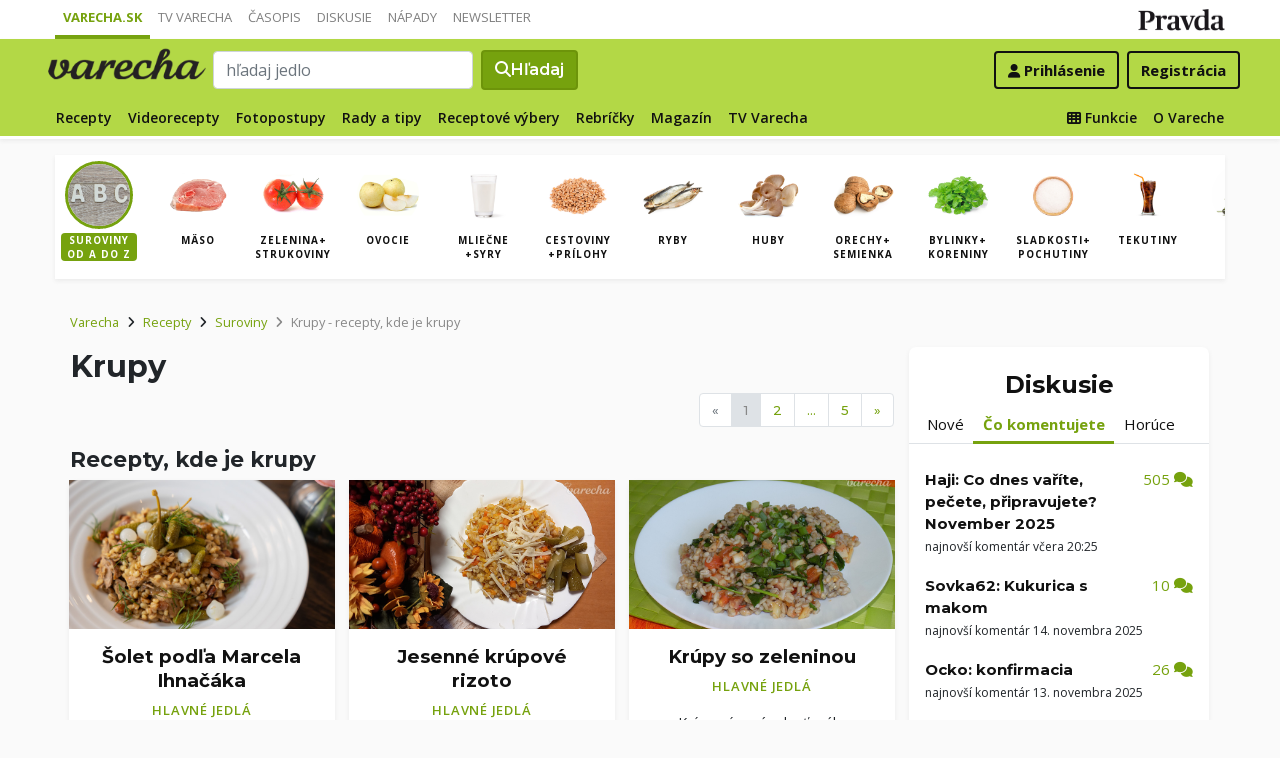

--- FILE ---
content_type: text/css
request_url: https://varecha.pravda.sk/static/css/bootstrap-varecha.css?v=2025_07_23_0643
body_size: 15629
content:
:root{--blue: #007bff;--indigo: #6610f2;--purple: #6f42c1;--pink: #e83e8c;--red: #dc3545;--orange: #fd7e14;--yellow: #ffc107;--green: #28a745;--teal: #20c997;--cyan: #17a2b8;--white: #fff;--gray: #6c757d;--gray-dark: #343a40;--primary: #76a20e;--secondary: #6c757d;--success: #76a20e;--info: #17a2b8;--warning: #ffc107;--danger: #dc3545;--light: #f8f9fa;--dark: #343a40;--breakpoint-xs: 0;--breakpoint-sm: 576px;--breakpoint-md: 768px;--breakpoint-lg: 992px;--breakpoint-xl: 1200px;--font-family-sans-serif: -apple-system, BlinkMacSystemFont, "Segoe UI", Roboto, "Helvetica Neue", Arial, sans-serif, "Apple Color Emoji", "Segoe UI Emoji", "Segoe UI Symbol";--font-family-monospace: SFMono-Regular, Menlo, Monaco, Consolas, "Liberation Mono", "Courier New", monospace}body{background-color:#fafafa}a{color:#111}a:visited{color:#111}a:active,a:focus,a:hover{color:#555}article a,.recipe-description a{color:#76a20e}article a:visited,.recipe-description a:visited{color:#76a20e}article a:active,article a:focus,article a:hover,.recipe-description a:active,.recipe-description a:focus,.recipe-description a:hover{color:#76a20e}.border-varecha{border-color:#b3d846;border-bottom-width:4px}.border-shadow{border-color:silver !important;border-width:1px;box-shadow:0px 2px 4px 0px rgba(204,204,204,.32)}.border-shadow-dark{box-shadow:0px 4px 16px 0px rgba(204,204,204,.67)}.border-shadow-top{border-color:silver !important;border-width:1px;box-shadow:0px -4px 8px 0px rgba(204,204,204,.32)}main.main-article .col-sidebar .border-shadow,main.main-recipe .col-sidebar .border-shadow{border:none !important;box-shadow:none}.color-black,a.color-black,.btn.color-black{color:#111}.color-black:active,.color-black:focus,.color-black:hover,a.color-black:active,a.color-black:focus,a.color-black:hover,.btn.color-black:active,.btn.color-black:focus,.btn.color-black:hover{color:#6d940a}.btn.color-black{border:none}.btn.border-transparent{border-color:rgba(0,0,0,0) !important}.navbar-site.bg-silver,.varecha-menu.show.bg-silver,.navbar-site.fixed-top .varecha-menu.show.bg-silver{background-color:#ddd;color:#fff}.color-black,a.color-black,.btn.color-black{color:#111}.color-black:visited,.color-black:active,.color-black:focus,.color-black:hover,a.color-black:visited,a.color-black:active,a.color-black:focus,a.color-black:hover,.btn.color-black:visited,.btn.color-black:active,.btn.color-black:focus,.btn.color-black:hover{color:#333}.color-gray,a.color-gray,.btn.color-gray{color:#888}.color-silver,a.color-silver,.btn.color-silver{color:#bababa}.date.color-silver{color:#bababa !important}.color-varecha,a.color-varecha,.btn.color-varecha{color:#b3d846}.bg-varecha,.badge.color-varecha{background-color:#b3d846;color:#fff}.color-varechalink,a.color-varechalink,.btn.color-varechalink,.time-in-future{color:#76a20e}.btn.color-varechalink{border:1px solid #fff}.btn.color-varechalink:active,.btn.color-varechalink:focus,.btn.color-varechalink:hover{border:1px solid #111;color:#111;background-color:#fff}a.color-varechadark,.btn.color-varechadark{color:#76a20e}.btn.color-varechadark{border-color:#76a20e}.btn.color-varechadark:active,.btn.color-varechadark:focus,.btn.color-varechadark:hover{border-color:#54730a;background-color:#76a20e;color:#fff !important}.tip-na-recept .btn,.btn-basic{border-color:#6d940a;background-color:#76a20e;color:#fff !important;font-weight:600}.tip-na-recept .btn:active,.tip-na-recept .btn:focus,.tip-na-recept .btn:hover,.btn-basic:active,.btn-basic:focus,.btn-basic:hover{border-color:#76a20e;background-color:#76a20e;color:#fff !important}.btn-secondary{cursor:pointer;border-color:#6d940a;background-color:rgba(0,0,0,0);color:#76a20e !important;font-weight:400}.btn-secondary:active,.btn-secondary:focus,.btn-secondary:hover{border-color:#111;background-color:#fff;color:#111 !important}.btn-secondary.like:active,.btn-secondary.like:focus,.btn-secondary.like:hover{border-color:#111;background-color:rgba(0,0,0,0);color:#111 !important}.btn-secondary.liked{border-color:#76a20e;background-color:#76a20e;color:#fff !important;font-weight:400}.btn-secondary.liked:active,.btn-secondary.liked:focus,.btn-secondary.liked:hover{border-color:#111;background-color:#76a20e;color:#111 !important}.btn-add{border-color:#6d940a;background-color:#76a20e;color:#fff !important;font-weight:600;border-width:2px;font-size:14px}.btn-add:active,.btn-add:focus,.btn-add:hover{border-color:#76a20e;background-color:#76a20e;color:#fff !important}.btn-add-new{display:inline-block;width:32px;height:32px;border-color:#111;background-color:rgba(0,0,0,0);color:#111 !important;font-weight:600;border-width:2px;font-size:14px;padding:.375rem;margin-top:.5rem;border-radius:50%}.btn-add-new:active,.btn-add-new:focus,.btn-add-new:hover{border-color:#76a20e;background-color:#76a20e;color:#fff !important}.btn-add-new{display:inline-block;width:32px;height:32px;border-color:#111 !important;background-color:rgba(0,0,0,0);color:#111 !important;font-weight:600;border-width:2px;font-size:14px;padding:.375rem;margin-top:.5rem;border-radius:50%}.btn-add-new:active,.btn-add-new:focus,.btn-add-new:hover{border-color:#76a20e !important;background-color:#76a20e !important;color:#fff !important}.btn-add-new:active i,.btn-add-new:active span,.btn-add-new:focus i,.btn-add-new:focus span,.btn-add-new:hover i,.btn-add-new:hover span{color:#fff !important}.btn-add-new i,.btn-add-new span{color:#111 !important}.btn-add-new.dropdown-toggle{display:inline-block;width:30px;height:30px;border-color:#76a20e !important;background-color:#76a20e !important;color:#fff !important;font-weight:600;border-width:2px;font-size:14px;line-height:17px;padding:.375rem;margin-top:.5rem;border-radius:50%}.btn-add-new.dropdown-toggle:active,.btn-add-new.dropdown-toggle:focus,.btn-add-new.dropdown-toggle:hover{border-color:#111 !important;background-color:#333 !important;color:#fff !important}.btn-add-new.dropdown-toggle:active i,.btn-add-new.dropdown-toggle:active span,.btn-add-new.dropdown-toggle:focus i,.btn-add-new.dropdown-toggle:focus span,.btn-add-new.dropdown-toggle:hover i,.btn-add-new.dropdown-toggle:hover span{color:#fff !important}.btn-add-new.dropdown-toggle i,.btn-add-new.dropdown-toggle span{color:#fff !important}.my-userpanel .dropdown-menu{margin-top:2px;background-color:#76a20e;border-color:#6d940a}.my-userpanel a.dropdown-item{font-size:15px;padding-top:.5rem;padding-bottom:.6rem;font-weight:700 !important;color:#fff !important}.my-userpanel a.dropdown-item:active,.my-userpanel a.dropdown-item:focus,.my-userpanel a.dropdown-item:hover{color:#fff !important;background-color:#76a20e !important}.btn-big{display:inline-block;width:32px;height:32px;border:none !important;background-color:rgba(0,0,0,0);color:#6d940a !important;font-weight:600;border-width:2px;font-size:26px;padding:.375rem;margin-top:.5rem}.btn-big:active,.btn-big:focus,.btn-big:hover{border:none !important;background-color:rgba(0,0,0,0);color:#111 !important}.btn-cms{border-color:#6d940a;border-width:2px;background-color:#fff;color:#76a20e !important;font-weight:600;font-size:13px}.btn-cms:active,.btn-cms:focus,.btn-cms:hover{border-color:#76a20e;background-color:#fff;color:#76a20e !important}.btn-cms.color-gray{border-color:#dee2e6;border-width:2px;background-color:#fff;color:#888 !important;font-weight:600;font-size:13px}.btn-cms.color-gray:active,.btn-cms.color-gray:focus,.btn-cms.color-gray:hover{border-color:#111;background-color:#fff;color:#111 !important}.btn-main{border-color:#76a20e;background-color:rgba(0,0,0,0);color:#76a20e;font-weight:400;border-width:2px}.btn-main:active,.btn-main:focus,.btn-main:hover{border-color:#76a20e;background-color:#76a20e;color:#fff !important}.btn-main.disabled{border-color:#888;background-color:rgba(0,0,0,0);color:#888}.btn-main.disabled:active,.btn-main.disabled:focus,.btn-main.disabled:hover{border-color:#dee2e6;color:#888 !important}.btn-main.btn-orange{border-color:#e28413;background-color:rgba(0,0,0,0);color:#e28413;font-weight:400;border-width:2px}.btn-main.btn-orange:active,.btn-main.btn-orange:focus,.btn-main.btn-orange:hover{border-color:#e28413;background-color:#f29729;color:#fff !important}.btn-main.btn-red{border-color:#ec4e20;background-color:rgba(0,0,0,0);color:#ec4e20;font-weight:400;border-width:2px}.btn-main.btn-red:active,.btn-main.btn-red:focus,.btn-main.btn-red:hover{border-color:#ec4e20;background-color:#f9693f;color:#fff !important}.btn-mini{border-color:#76a20e;background-color:rgba(0,0,0,0);color:#76a20e;font-weight:400;border:none;font-size:13px}.btn-mini:active,.btn-mini:focus,.btn-mini:hover{border-color:#76a20e;background-color:#76a20e;color:#fff !important}.btn-search{border-color:#6d940a;background-color:#76a20e;color:#fff;font-weight:600;border-width:2px}.btn-search:active,.btn-search:focus,.btn-search:hover{border-color:#76a20e;background-color:#76a20e;color:#fff !important}.varecha-top .btn-search:active,.varecha-top .btn-search:focus,.varecha-top .btn-search:hover{border-color:#111;background-color:#333;color:#fff !important}.small{color:#888}.small span{color:#888}.red{color:#ec4e20}.red span{color:#ec4e20}.vyskyt{background-color:#ec4e20;padding:2px;color:#fff !important}body{font-family:"Open Sans",sans-serif;font-size:15px;line-height:1.5em}a,button{cursor:pointer}h1,.h1,h2,.h2,h3,.h3,h4,.h4,h5,.h5,h6,.h6,.filter-receptov li a{font-family:"Montserrat",sans-serif;font-weight:700}.comlink{font-weight:700 !important;margin-left:.5rem;font-size:13px}.dropdown-toggle,.dropdown-item,.ingredients__group,.page-link,.recipe-ingredients__ingredient{font-family:"Montserrat",sans-serif;font-weight:500;font-size:13px}.article-desc,article .btn,.displayfont{font-family:"Montserrat",sans-serif}.navbar-site li a.btn-big,.btn-big{font-size:24px}.handwritten{font-family:"Caveat";font-size:1.25rem;font-weight:normal}.handwritten a{text-decoration:none !important}.handwritten .my-badge{font-family:"Caveat";font-size:1.25rem;font-weight:normal}h1,.h1{font-size:1.5rem}h1.header-xl,.header-xl{font-size:1.9rem;margin-top:.7rem;margin-bottom:.5rem}h2,.h2{font-size:1.4rem}h3,.h3{font-size:1.3rem}h4,.h4{font-size:1.2rem}h5,.h5{font-size:1.1rem}h6,.h6{font-size:1rem}h1 em,.h1 em,h2 em,.h2 em,h3 em,.h3 em,h4 em,.h4 em,h5 em,.h5 em,h6 em,.h6 em{font-style:normal;color:#888;font-size:.9rem;font-weight:500;line-height:.8rem}h1 i,.h1 i,h2 i,.h2 i,h3 i,.h3 i,h4 i,.h4 i,h5 i,.h5 i,h6 i,.h6 i{font-style:normal;color:#888;font-size:.9rem;font-weight:500;line-height:.8rem !important}h1 u,.h1 u,h2 u,.h2 u,h3 u,.h3 u,h4 u,.h4 u,h5 u,.h5 u,h6 u,.h6 u{font-style:normal;text-decoration:none;color:#76a20e;font-size:.9rem;font-weight:500;line-height:.8rem !important}h1 .my-badge,.h1 .my-badge,h2 .my-badge,.h2 .my-badge,h3 .my-badge,.h3 .my-badge,h4 .my-badge,.h4 .my-badge,h5 .my-badge,.h5 .my-badge{color:#76a20e;font-size:.9em;text-transform:uppercase;letter-spacing:1px}h1.handwritten .my-badge,.h1.handwritten .my-badge,h2.handwritten .my-badge,.h2.handwritten .my-badge,h3.handwritten .my-badge,.h3.handwritten .my-badge,h4.handwritten .my-badge,.h4.handwritten .my-badge,h5.handwritten .my-badge,.h5.handwritten .my-badge{color:#111;font-size:1.6rem;text-transform:none;letter-spacing:0px}.border-bottom-only{border-top:none;border-right:none;border-bottom-style:solid;border-left:none}.border-bottom{border-bottom:1px solid #bababa}img{max-width:100%}.info-icon{font-size:40px;display:inline-block;float:left;vertical-align:top;margin-right:10px}.info-number{font-size:15px;line-height:20px}.lead{font-size:1.1rem;line-height:1.7em}.logos img{width:500px;max-width:90%}.my-badge,.uvidite{font-family:"Open Sans",sans-serif}.medium{font-size:1rem;line-height:1.6em}.nav-link{padding:.4rem .6rem}.main-article .nav-link{margin-right:.1rem}.nav-link-button{border-bottom:1px solid #dee2e6 !important;background:rgba(0,0,0,0);color:#76a20e}.nav-link-button.active{border-bottom:1px solid #fff !important}.perex{letter-spacing:.2rem}.pointer{cursor:pointer}.radius-0,.radius-none{border-radius:0px !important;border:none !important}.radius-basic,.radius-mini,.my-tags a,.vyskyt{border-radius:7px}.radius-tv{border-radius:18px}.radius-medium{border-radius:24px}.radius-max{border-radius:50%}.small{font-size:11px}.small span{font-size:11px}.basicfont,article .btn.basicfont,.userpanel,.userpanel .h5,.navbar-site .my-userpanel li .basicfont,.navbar-site .userpanel li a{font-family:"Open Sans",sans-serif}.textarea-short{height:90px}.userpanel .h5{font-weight:400}.clear{clear:both}.clear-left{clear:left}.clear-right{clear:left}.hide{display:none}.pravda-logo{display:block;width:87px;height:32.5px;background:url("//ipravda.sk/res/www/logo-pravda.png") 0 7px no-repeat;background-size:87px 22.5px}.varecha-logo,.varecha-logo-green,.varecha-logo-white,.page-info .intro .varecha-logo-green{display:block;width:138px;height:50px;background:url("/static/imgs/varecha-logo2023.png") 0 -10px no-repeat;background-size:138px 60px;margin:0}.varecha-logo-green,.page-info .intro .varecha-logo-green{background:url("/static/imgs/varecha-logo2023.png") 0 -10px no-repeat;background-size:138px 60px;margin:0}.varechacasopis-logo{display:block;width:138px;height:50px;background:url("/static/imgs/varechacasopis-logo.png") 0 -10px no-repeat;background-size:138px 60px;margin:0}.page-info .intro .my-logo{display:block;width:138px;margin:0px auto}.page-info .intro .varecha-logo-green,.page-info .intro .tv-varecha-logo-green{margin:0px auto}.tv-varecha-logo-green{display:block;width:138px;height:60px;background:url("/static/imgs/tv-varecha-logo.png") 10px 2px no-repeat;background-size:119.6px 52px;margin:0}.tv-varecha-mini-logo{display:block;width:72px;height:34px;background:url("/static/imgs/tv-varecha-logo.png") 0 5px no-repeat;background-size:66.95px 29.25px}.my-logo{display:block;width:138px;height:62px;padding-top:2px;margin:0}.my-logo-tv{background:url("/static/imgs/weird-bg.png") center center no-repeat;background-size:138px 60px}main.article .intro .my-logo .varecha-logo,main.article .intro .my-logo .varecha-logo-green,main.article .intro .my-logo .varecha-logo-white{margin-left:auto !important;margin-right:auto !important}.navbar-portal,.navbar-white{background-color:#fff !important}.navbar-site{background-color:#b3d846;border-bottom:3px solid #fff !important}.navbar-portal li{border-bottom:4px solid #fff}.navbar-portal li a{color:#888;font-weight:400;font-size:14px}.navbar-portal li a:active,.navbar-portal li a:focus,.navbar-portal li a:hover{color:#111}.navbar-portal li.active{border-bottom:4px solid #76a20e}.navbar-portal li.active a{font-weight:700;color:#76a20e !important}.navbar-site{transition:2s}.navbar-site li a{color:#111;font-weight:400;font-size:14px}.navbar-site li a:active,.navbar-site li a:focus,.navbar-site li a:hover{color:#111}.navbar-site li.active a{font-weight:700;color:#000 !important}.navbar-site .navbar-toggler{display:none;outline:none}.navbar-site .varecha-menu{width:100%}.navbar-site .varecha-menu li a{color:#111 !important;font-size:14px;font-weight:600}.navbar-site .varecha-menu li a:active,.navbar-site .varecha-menu li a:focus,.navbar-site .varecha-menu li a:hover{background:#76a20e;color:#fff !important}.navbar-site .varecha-menu li.active a{font-weight:700;background:#fff;color:#76a20e !important}.navbar-icon,.navbar-toggler{border:none;color:#111}.navbar-icon span,.navbar-toggler span{font-size:27px}.navbar-signin span.fa{font-size:27px}.varecha-menu.show{display:block;width:200px;background-color:#b3d846;position:absolute;top:58px;left:0px;z-index:20;box-shadow:0px 4px 7px 0px rgba(204,204,204,.48)}.varecha-menu.show .navbar-nav{display:block !important;flex-direction:column;float:none !important;margin:0px !important}.varecha-menu.show .navbar-nav .nav-item{text-align:center;font-size:15px;text-transform:uppercase}.varecha-menu.show .navbar-nav .nav-item a{font-weight:700}.varecha-menu.show .navbar-nav .nav-item.active a{background:#111;color:#fff !important}.nav-item.fixed-only{display:none}.fixed-top .nav-item.fixed-only{display:block}.varecha-menu,.varecha-menu.showbasic{display:none}.varecha-menu.show{display:block}.varecha-submenu{font-size:14px}.varecha-submenu .nav-item.active a{color:#76a20e;font-weight:bold;border-bottom:3px solid #76a20e}.navbar-site .varecha-menu li a{font-size:14px}.navbar-site .varecha-menu.show li a{font-size:15px}.navbar-site.fixed-top .navbar-toggler{display:block !important}.navbar-site.fixed-top .varecha-menu{display:none}.navbar-site.fixed-top .varecha-menu.showbasic{display:none}.navbar-site.fixed-top .varecha-menu.show{display:block;width:200px;background-color:#b3d846;position:absolute;top:60px;left:0px;box-shadow:0px 4px 7px 0px rgba(204,204,204,.48)}.navbar-site.fixed-top .varecha-menu.show .navbar-nav{flex-direction:column;float:none !important;margin:0px !important}.navbar-site.fixed-top .varecha-menu.show .navbar-nav .nav-item{text-align:center;font-size:15px;text-transform:uppercase}.fixed-top{transition:.4s}.fixed-top .container{max-width:100%;transition:width .4s}.navbar-portal .form-control,.navbar-site .form-control,.navbar-white .form-control,.pravda-right-menu .form-control{width:142px !important;margin:0px auto}.navbar-portal .form-control-embed,.navbar-site .form-control-embed,.navbar-white .form-control-embed,.pravda-right-menu .form-control-embed{width:142px !important;margin-left:1rem !important}.navbar-portal a.my-username,.navbar-site a.my-username,.navbar-white a.my-username,.pravda-right-menu a.my-username{color:#111 !important}.navbar-portal a.my-username.text-underline,.navbar-site a.my-username.text-underline,.navbar-white a.my-username.text-underline,.pravda-right-menu a.my-username.text-underline{text-decoration:underline}.navbar-portal .motto,.navbar-site .motto,.navbar-white .motto,.pravda-right-menu .motto{position:relative;top:-14px;right:5px;font-size:12px;letter-spacing:2px;color:#888}.my-avatar{width:48px;height:48px;border-radius:50%;border:2px solid #fff;transition:1s}.my-avatar:active,.my-avatar:focus,.my-avatar:hover{border-radius:6px}.my-responsive-avatar{width:100%;height:auto;border-radius:50%;border:1 px solid #76a20e;transition:1s}.my-responsive-avatar:active,.my-responsive-avatar:focus,.my-responsive-avatar:hover{border-radius:6px}.my-logo{display:flex;margin:0px auto;z-index:3}.my-userpanel{display:flex;align-items:flex-end}.pravda-right-menu{position:absolute;top:32px;right:0px;z-index:zindex-modal-backdrop;width:200px;padding:6px 8px}.pravda-right-menu li{background:#fff;padding:0px;text-align:center}.pravda-right-menu li a{display:inline-block;padding:8px;font-size:14px}.pravda-right-menu li.active{background-color:#76a20e;border:1px solid #76a20e !important}.pravda-right-menu li.active a{color:#fff !important}.pravda-right-menu li.list-group-span{padding:20px 8px 8px 8px;text-align:left}.pravda-right-menu li.list-group-span span{color:#999}.rb,.rt{width:100%;max-width:1200px;margin:16px auto 0px auto;text-align:center;padding-left:0px;padding-right:0px}.rt.placeholder-ad{margin-bottom:2px}#body.header-is-fixed{margin-top:60px}.varecha-page.header-is-fixed{margin-top:60px}.userpanel{z-index:7;position:fixed;width:260px;background:#fff;border:1px solid #fcfcfc !important;padding:8px;color:#111}.userpanel a,.userpanel li a{color:#76a20e}.userpanel a:active,.userpanel a:focus,.userpanel a:hover,.userpanel li a:active,.userpanel li a:focus,.userpanel li a:hover{color:#111}.userpanel .h5{display:inline-block;padding:5px 7px}.userpanel .my-avatar{width:72px;height:72px;border-radius:6px}.userpanel .userpanel-menu li{border-bottom:1px solid #eee}.userpanel .userpanel-menu li:active,.userpanel .userpanel-menu li:focus,.userpanel .userpanel-menu li:hover{background:#eee}.userpanel .userpanel-menu span{float:left;width:32px;margin-top:4px}.userpanel{top:96px;right:22px;transition:.5s}.userpanel.header-is-fixed{top:50px;right:22px}.varecha-bar{flex-wrap:nowrap}.varecha-bar-logo,.varecha-bar-search,.varecha-bar-user{display:table-cell}.varecha-bar-logo{width:150px}.varecha-top{display:flex;width:100%;flex:0 0 100%;align-items:center;justify-content:space-between}.vymaz{display:block;position:absolute;top:10px;right:40px;font-size:13px;z-index:3;color:#ec4e20}p.bubble{display:none;position:relative;width:250px;text-align:center;line-height:1.4em;margin:12px auto;background-color:#fff;border:8px solid #333;border-radius:20px;font-family:sans-serif;padding:10px 8px;font-size:15px}p.bubble:before,p.bubble:after{content:" ";position:absolute;width:0;height:0}p.speech:before{left:30px;top:-40px;border:20px solid;border-color:rgba(0,0,0,0) rgba(0,0,0,0) #333 #333}p.speech:after{left:38px;top:-20px;border:10px solid;border-color:rgba(0,0,0,0) rgba(0,0,0,0) #fff #fff}.my-doodle{z-index:2}.my-doodle div{position:relative}.my-doodle div em{font-style:normal;font-weight:bold;font-size:17px;color:#fff;position:absolute;bottom:-8px;right:-8px;padding:0;width:32px;height:32px;line-height:32px;text-align:center;background:#76a20e;border-radius:50%}.my-doodle:active p.bubble,.my-doodle:hover p.bubble{display:block;position:absolute;z-index:222;color:#333;margin:10px 10px 10px -10px}.my-doodle:active p.bubble a,.my-doodle:hover p.bubble a{font-weight:bold;color:#76a20e}.my-doodle:active p.bubble a:active,.my-doodle:active p.bubble a:hover,.my-doodle:hover p.bubble a:active,.my-doodle:hover p.bubble a:hover{color:#ec4e20}.varecha-bar .my-doodle img{width:auto;height:70px;max-height:70px;margin-top:-10px}.fixed-top .varecha-bar .my-doodle img{width:auto;height:60px;max-height:60px;margin-top:0px;margin-bottom:0px}html,body{font-size:16px;height:100%}a,div,img,li{outline:none}#wrap{min-height:100%;height:auto !important;height:100%;margin:0 auto -80px;padding:0 0 80px}#wrap.branding{max-width:1200px;margin:0px auto}#wrap.branding #navbar-varecha.fixed-top{max-width:1200px;margin-left:auto;margin-right:auto}#wrap.branding .rt{margin-top:0px;margin-bottom:0px;height:0px}.cc_container,.cc_branding .cc_container{max-width:1200px;margin:0px auto}#footer{height:80px;background-color:#fff}.my-userpanel .dropdown-toggle::after{display:none !important}.fixed-top .my-userpanel{margin-right:7px}main .intro{padding-bottom:26px;margin:0px auto}main .breadcrumb{padding:0;background-color:rgba(0,0,0,0);font-size:.8rem}main .breadcrumb a{color:#76a20e}main .breadcrumb-item+.breadcrumb-item::before{content:none}main .breadcrumb-item.active{color:#888}main .content{padding:20px 0}main .group-filter{display:block;width:200px;margin:0px auto;text-align:center}main .btn-filter{border-color:#888;color:#888}main .btn-filter:active,main .btn-filter:focus,main .btn-filter:hover{color:#fff;background-color:#888}main .btn-filter.dropdown-toggle{color:#888 !important;background-color:#fff !important;border-color:#dee2e6 !important}main .dropdown-item:active,main .dropdown-item:focus,main .dropdown-item:hover{color:#fff !important;background-color:#76a20e !important}main .dropdown-item.active{color:#111;background-color:#dee2e6}main .page-link{color:#76a20e}main .page-item.active .page-link{background-color:#dee2e6;color:#888;border-color:#dee2e6}main .page-item.activegreen .page-link{background-color:#76a20e;color:#fff;border-color:#76a20e}main .page-item .page-link:active,main .page-item .page-link:focus,main .page-item .page-link:hover{background-color:#76a20e;color:#fff}main .pagination-random{color:#888}main .pagination-random:active,main .pagination-random:focus,main .pagination-random:hover{color:#76a20e}main .pagination-random span{font-size:1.5rem}.pagination.pagination-center .page-link{font-size:16px}.pagination.pagination-center-top{margin:0rem auto 2rem auto}.pagination.pagination-center-bottom{margin:1rem auto 0rem auto}.card{border:none !important}.card .card-a{position:relative}.card .card-text{font-size:.95rem;line-height:1.6em}.card em{display:block;position:absolute;background:url("/static/imgs/playbutton@2x.png");background-size:50px 50px;width:50px;height:50px;top:50%;margin-top:-25px;left:50%;margin-left:-25px;transition:.2s}.card:active em,.card:focus em,.card:hover em{background:url("/static/imgs/playbutton@2x.png");background-size:60px 60px;width:60px;height:60px;top:50%;margin-top:-30px;left:50%;margin-left:-30px}.card span.poradie{background:#76a20e;font-style:italic;font-size:18px;line-height:32px;color:#fff;width:32px;height:32px;text-align:center;position:absolute;top:-9px;left:-9px;border-radius:16px}main.main-listing,main.main-magazine{padding-top:1rem;padding-bottom:1rem}main.main-listing .content,main.main-magazine .content{padding-top:.25rem}main.main-listing .my-badge,main.main-listing .uvidite,main.main-magazine .my-badge,main.main-magazine .uvidite{letter-spacing:.75px;text-transform:uppercase;font-size:13px;line-height:15px !important;color:#76a20e;font-weight:600;padding-bottom:2rem}main.main-listing .uvidite,main.main-magazine .uvidite{color:#bababa}main.main-listing .playlist,main.main-magazine .playlist{padding-top:1.2rem}main.main-listing .playlist .my-badge,main.main-listing .playlist .uvidite,main.main-magazine .playlist .my-badge,main.main-magazine .playlist .uvidite{display:inline;font-size:14px;line-height:1.9em !important;padding-bottom:0px}main.main-listing .playlist .newest,main.main-magazine .playlist .newest{display:none;font-size:14px;float:right}main.main-listing .playlist .card-text,main.main-magazine .playlist .card-text{display:none}main.main-listing .playlist .card-title .my-badge,main.main-magazine .playlist .card-title .my-badge{font-size:.9em}main.main-listing .playlist .card-title.h4,main.main-magazine .playlist .card-title.h4{font-size:1.1em}main.main-listing .playlist .card-title.h4 br,main.main-magazine .playlist .card-title.h4 br{display:none}main.main-listing .playlist .card-title.h6 a,main.main-magazine .playlist .card-title.h6 a{line-height:20px !important}main.main-listing .card,main.main-magazine .card{border:none !important}main.main-listing .card .card-a,main.main-magazine .card .card-a{position:relative}main.main-listing .card .card-text,main.main-magazine .card .card-text{font-size:.9rem;line-height:1.5em}main.main-listing .card em,main.main-magazine .card em{display:block;position:absolute;background:url("/static/imgs/playbutton@2x.png");background-size:50px 50px;width:50px;height:50px;top:50%;margin-top:-25px;left:50%;margin-left:-25px;transition:.2s}main.main-listing .card:active em,main.main-listing .card:focus em,main.main-listing .card:hover em,main.main-magazine .card:active em,main.main-magazine .card:focus em,main.main-magazine .card:hover em{background:url("/static/imgs/playbutton@2x.png");background-size:60px 60px;width:60px;height:60px;top:50%;margin-top:-30px;left:50%;margin-left:-30px}main.main-listing .card-a,main.main-magazine .card-a{display:inline-block}main.main-listing .card-home .card-a,main.main-magazine .card-home .card-a{position:relative}main.main-listing .card-home .card-a em,main.main-magazine .card-home .card-a em{display:block;position:absolute;background:url("/static/imgs/playbutton@2x.png");background-size:50px 50px;width:50px;height:50px;top:50%;margin-top:-25px;left:50%;margin-left:-25px;transition:.2s}main.main-listing .card-home .card-a:active em,main.main-listing .card-home .card-a:focus em,main.main-listing .card-home .card-a:hover em,main.main-magazine .card-home .card-a:active em,main.main-magazine .card-home .card-a:focus em,main.main-magazine .card-home .card-a:hover em{background:url("/static/imgs/playbutton@2x.png");background-size:60px 60px;width:60px;height:60px;top:50%;margin-top:-30px;left:50%;margin-left:-30px}main.main-listing .card-more,main.main-magazine .card-more{padding-top:1rem}main.main-listing .card-more img,main.main-magazine .card-more img{width:40px;height:40px;margin-right:.5rem;margin-top:.2rem}main.main-listing .card-line .card-img,main.main-magazine .card-line .card-img{position:relative}main.main-listing .card-line .card-img em,main.main-magazine .card-line .card-img em{display:block;position:absolute;background:url("/static/imgs/playbutton@2x.png");background-size:50px 50px;width:50px;height:50px;top:50%;margin-top:-25px;left:50%;margin-left:-25px;transition:.2s}main.main-listing .card-line .card-img:active em,main.main-listing .card-line .card-img:focus em,main.main-listing .card-line .card-img:hover em,main.main-magazine .card-line .card-img:active em,main.main-magazine .card-line .card-img:focus em,main.main-magazine .card-line .card-img:hover em{background:url("/static/imgs/playbutton@2x.png");background-size:60px 60px;width:60px;height:60px;top:50%;margin-top:-30px;left:50%;margin-left:-30px}main.main-listing .card-serialy,main.main-magazine .card-serialy{text-align:center}main.main-listing .card-serialy img,main.main-magazine .card-serialy img{width:100%;opacity:.9}main.main-listing .card-serialy img:active,main.main-listing .card-serialy img:focus,main.main-listing .card-serialy img:hover,main.main-magazine .card-serialy img:active,main.main-magazine .card-serialy img:focus,main.main-magazine .card-serialy img:hover{opacity:.7}main.main-listing .card-serialy .playlist-title,main.main-magazine .card-serialy .playlist-title{display:block;position:absolute;top:50%;margin-top:-30px;width:100%;text-align:center;color:#fff;text-shadow:1px 1px 2px #111}main.main-listing .card-serialy .playlist-title h3,main.main-magazine .card-serialy .playlist-title h3{font-size:1.6rem;font-weight:700}main.main-listing .card-serialy .playlist-title .playlist-count,main.main-magazine .card-serialy .playlist-title .playlist-count{text-transform:uppercase;font-size:.9rem}main.main-listing .card-text,main.main-magazine .card-text{font-size:.95rem;line-height:1.6em}main.main-listing .card-title,main.main-magazine .card-title{line-height:1.33em;margin-bottom:.25em}main.main-listing .p-listing-cards,main.main-magazine .p-listing-cards{padding-left:14px;padding-right:14px}main.main-magazine .card .card-title a,main.main-magazine .card-home .card-title a,main.main-magazine .card-line .card-title a{text-decoration:none}main.main-magazine .card .card-title a i,main.main-magazine .card-home .card-title a i,main.main-magazine .card-line .card-title a i{line-height:.9em !important}main.main-magazine .card .card-title a strong,main.main-magazine .card-home .card-title a strong,main.main-magazine .card-line .card-title a strong{text-decoration:none}main.main-magazine .card .card-title a:active span.underline,main.main-magazine .card .card-title a:focus span.underline,main.main-magazine .card .card-title a:hover span.underline,main.main-magazine .card-home .card-title a:active span.underline,main.main-magazine .card-home .card-title a:focus span.underline,main.main-magazine .card-home .card-title a:hover span.underline,main.main-magazine .card-line .card-title a:active span.underline,main.main-magazine .card-line .card-title a:focus span.underline,main.main-magazine .card-line .card-title a:hover span.underline{text-decoration:underline}main.main-magazine .card .card-title a:active strong,main.main-magazine .card .card-title a:focus strong,main.main-magazine .card .card-title a:hover strong,main.main-magazine .card-home .card-title a:active strong,main.main-magazine .card-home .card-title a:focus strong,main.main-magazine .card-home .card-title a:hover strong,main.main-magazine .card-line .card-title a:active strong,main.main-magazine .card-line .card-title a:focus strong,main.main-magazine .card-line .card-title a:hover strong{line-height:1.3em !important}main.main-magazine .card-home{width:100%;background:#fff}main.main-magazine .card-home .card-a{width:100%}main.main-magazine .card-home .card-title a i{font-size:.9em;line-height:1.1em !important}main.main-magazine .card-magazine-casopis-varecha .card-a{background-color:#e2f6b1}main.main-magazine .card-magazine-casopis-varecha .card-a img{background-size:contain !important}main.main-magazine .card-line{width:100%;background:#fff}main.main-magazine .card-line .card-img{float:left;width:200px}main.main-magazine .card-line .card-img-magazine{float:left;width:120px;margin-left:40px;margin-right:40px}main.main-magazine .card-trio{height:100%}main.main-magazine .card-trio .card-title a{text-decoration:none}main.main-magazine .card-trio .card-title a:active b,main.main-magazine .card-trio .card-title a:active .my-badge,main.main-magazine .card-trio .card-title a:focus b,main.main-magazine .card-trio .card-title a:focus .my-badge,main.main-magazine .card-trio .card-title a:hover b,main.main-magazine .card-trio .card-title a:hover .my-badge{text-decoration:underline}main.main-magazine .card-trio .card-title a strong{max-height:3.7rem;overflow:hidden;text-overflow:ellipsis}main.main-magazine .col-trio-cards{margin-bottom:1.5rem}main.main-magazine .col-trio-cards .card-trio{padding-right:0}main.main-magazine .playlist .card-title{text-align:center}main.main-magazine .col-trio-cards-last{display:none;margin-bottom:0rem}main.main-magazine .col-trio-cards-last .card-trio{padding-right:0}main.main-magazine .col-trio-cards-last .card-trio{padding-right:0px}main.main-magazine .content-articles{padding-bottom:24px}main.main-embed{padding-top:120px}main.main-article .page-article,main.main-article .page-info,main.main-article .page-recipe,main.main-recipe .page-article,main.main-recipe .page-info,main.main-recipe .page-recipe{background:#fff;margin-top:1rem;padding:.5rem}main.main-article .page-article .row,main.main-article .page-info .row,main.main-article .page-recipe .row,main.main-recipe .page-article .row,main.main-recipe .page-info .row,main.main-recipe .page-recipe .row{margin-left:0;margin-right:0}main.main-article .page-recipe,main.main-recipe .page-recipe{padding-bottom:3rem}main.main-article .header-xl .my-badge,main.main-article .header-xl .uvidite,main.main-recipe .header-xl .my-badge,main.main-recipe .header-xl .uvidite{letter-spacing:.75px;text-transform:uppercase;font-size:.5em;line-height:1.4em !important;color:#76a20e;font-weight:600;padding-bottom:1.7rem}main.main-article .header-xl .uvidite,main.main-recipe .header-xl .uvidite{color:#bababa}main.main-article .intro,main.main-recipe .intro{padding-top:.6rem;padding-bottom:.6rem;border-bottom:1px solid #dee2e6;margin-bottom:.6rem}main.main-article .recipe-retina,main.main-article .recipe-standard,main.main-recipe .recipe-retina,main.main-recipe .recipe-standard{width:100%}main.main-article .recipe-standard,main.main-recipe .recipe-standard{width:auto;margin:0 auto}main.main-article .recipe-photo-standard,main.main-recipe .recipe-photo-standard{text-align:center}main.main-article .col-content,main.main-article .col-sidebar,main.main-recipe .col-content,main.main-recipe .col-sidebar{padding-top:16px}main.main-article .col-socialne,main.main-recipe .col-socialne{padding-top:40px}main.main-article .article-desc,main.main-recipe .article-desc{font-size:1.1rem;line-height:1.75em;font-weight:500;margin-bottom:1.7rem}main.main-article .recipe-desc,main.main-recipe .recipe-desc{font-size:1rem;line-height:1.65em;margin-bottom:1.6rem}main.main-article .hashtags,main.main-recipe .hashtags{font-size:.9rem;line-height:1.5em;margin:0 0 1rem 0}.article-text{font-size:1rem;line-height:1.6em;padding-left:0px;padding:1rem 0 2rem 0}.article-text a b{font-family:"Montserrat",sans-serif;font-weight:700}.article-text .autor{display:inline-block;margin-top:10px;color:#888;font-size:.8rem;line-height:1.2rem}.article-text img{width:100%}.article-text img.vlavo{max-width:50%;float:left;margin:.5em 1em .5em 0}.article-text img.vpravo{max-width:50%;float:right;margin:.5em 0 .5em 1em}.article-text .novycasopis{width:80%;padding:10px;background:#e2f6b1;margin:0px auto}.article-text .obr-v-clanku{position:relative}.article-text .obr-v-clanku em.play{display:block;position:absolute;float:none;background:url("/static/imgs/playbutton@2x.png");background-size:100px 100px;width:100px;height:100px;top:50%;margin-top:-50px;left:50%;margin-left:-50px;transition:.2s}.article-text .obr-v-clanku:active em.play,.article-text .obr-v-clanku:focus em.play,.article-text .obr-v-clanku:hover em.play{background:url("/static/imgs/playbutton@2x.png");background-size:120px 120px;width:120px;height:120px;top:50%;margin-top:-60px;left:50%;margin-left:-60px}.article-text .maly{font-size:.8rem;color:#888}.article-text .tip-na-recept{padding:1em 0 3em 0;margin-bottom:1.5em;background:url("/static/imgs/ornament2.png") bottom center/1000px 35px no-repeat}.article-text .tip-na-recept .btn{margin-top:1em;font-weight:700}.article-text .tip-na-recept em{font-size:.95rem;font-style:italic;color:#555;margin-bottom:15px;display:block}.article-text .tip-na-recept h3{font-size:1.13em}.article-text .tip-na-recept .foto{font-size:.75rem;font-style:normal;color:#888;float:right;padding:0px 0px 4px 22px}.article-text img.oramovany{border:5px solid #fff;box-shadow:5px 5px 10px 0px #ccc}.article-text .receptik,.article-text .receptiklarge{clear:left}.article-text .receptik.receptiklarge{padding-top:24px}.article-text .receptik.receptiklarge img.vlavo{margin-top:-12px}.article-text .receptik.receptiklarge em{background:#e2f6b1;font-size:22px;width:48px;height:48px;display:block;float:left;text-align:center;padding:0px;border-radius:24px;line-height:48px;z-index:31;position:relative;margin:8px -10px 0px -42px}@media(min-width: 576px){.article-text .receptik.receptiklarge em{margin:8px 4px 0px -42px}}@media(min-width: 768px){.article-text .receptik.receptiklarge em{margin:18px 12px 0px -62px}}.article-text .receptik.receptiklarge strong{font-size:18px;line-height:1.4em}@media(min-width: 768px){.article-text .receptik.receptiklarge strong{font-size:21px;line-height:1.4em}}.article-text .receptik.receptiklarge span{font-size:14px;float:right;font-style:italic;text-align:center;line-height:24px;display:block}.article-text .receptik.receptiklarge::after{display:block;clear:both;content:""}.article-text .receptik img,.article-text .receptiklarge img{width:90px;height:90px}main.main-profile .my-avatar{width:170px;height:auto;border-width:6px;transition:.5s}main.main-profile .my-avatar:active,main.main-profile .my-avatar:focus,main.main-profile .my-avatar:hover{border-radius:6px}main.main-profile .profile-desc{font-size:14px;margin:.8rem 0 0 0}main.main-profile .page-main article{padding:2rem 0}main.main-profile .profile-breadcrumb{height:30px}main.main-profile .profile-breadcrumb .btn-cms{margin-top:-8px}.bg-white .profile-card .col-2:first-of-type{padding-left:0px}.col-main{padding-right:0}.col-sidebar{padding-top:36px}.placeholder-ad{margin-bottom:20px}.sidebar-panel{margin-bottom:20px;text-align:center}.sidebar-toplist .nav-link{border:none}.sidebar-toplist .nav-link:active,.sidebar-toplist .nav-link:hover{color:#76a20e;text-decoration:underline}.sidebar-toplist .nav-link.active{color:#76a20e;font-weight:700;border-bottom:3px solid #76a20e}.sidebar-toplist .toplists.hide{display:none}.sidebar-toplist .newest{font-size:14px;float:right;padding-right:1em}.nav-tabs.sidebar-toplist .nav-item.show .nav-link,.nav-tabs.sidebar-toplist .nav-link.active{background-color:rgba(0,0,0,0) !important}main.main-listing .sidebar-toplist .my-badge,main.main-magazine .sidebar-toplist .my-badge{padding-bottom:0px}.form-datum{font-size:14px}.comment-add-image,.comment-add-fallback{display:none}.comment-add-image,.comment-add-image-add{float:left;font-size:13px}.form-control.textarea-comment{height:98px;margin-right:1rem}.comment-likes{padding:0px 4px 10px 4px}.comment-likes a.btn,.comment-likes span.btn{font-size:13px !important}.comment-rate{font-size:12px;width:75%}.colored-subheader{display:block;font-style:normal;font-weight:600;font-size:13px;color:#76a20e;letter-spacing:.75px;text-transform:uppercase}.duration{display:block;position:absolute;bottom:4px;right:4px;padding:2px 5px;font-size:12px;font-style:normal;background-color:#111;color:#fff;opacity:.8;filter:alpha(opacity=80)}.page{display:flex;flex-wrap:wrap;margin-right:-15px;margin-left:-15px}.page-main,.page-sidebar{flex-basis:0;flex-grow:1;flex:0 0 100%;max-width:100%}.page-sidebar{z-index:1;text-align:center}.page-sidebar .sidebar-panel{margin-left:15px;margin-right:15px;min-width:300px}.sidebar-header{display:block;font-style:normal;font-weight:600;font-size:13px;color:#76a20e;letter-spacing:.75px;text-transform:uppercase}.sidepanel li .image-here{display:block;position:relative}.sidepanel li em.playbutton{display:block;position:absolute;float:none;background:url("/static/imgs/playbutton@2x.png");background-size:50px 50px;width:50px;height:50px;top:50%;margin-top:-25px;left:50%;margin-left:-25px;transition:.2s}.sidepanel li:active em.playbutton,.sidepanel li:focus em.playbutton,.sidepanel li:hover em.playbutton{background:url("/static/imgs/playbutton@2x.png");background-size:60px 60px;width:60px;height:60px;top:50%;margin-top:-30px;left:50%;margin-left:-30px}.toplist li{min-height:50px}.toplist li em{float:left;text-align:right;width:32px;font-size:25px;line-height:40px;padding-left:16px;color:#888}.toplist li em.playbutton{display:block;position:absolute;float:none;background:url("/static/imgs/playbutton@2x.png");background-size:50px 50px;width:50px;height:50px;top:50%;margin-top:-25px;left:50%;margin-left:-25px;transition:.2s}.toplist li:active em.playbutton,.toplist li:focus em.playbutton,.toplist li:hover em.playbutton{background:url("/static/imgs/playbutton@2x.png");background-size:60px 60px;width:60px;height:60px;top:50%;margin-top:-30px;left:50%;margin-left:-30px}.toplist li a{display:block;width:180px;float:left;font-size:15px;text-decoration:none !important}.toplist li a b{font-weight:500}.toplist li a span{display:block;font-size:12px;font-weight:600;color:#76a20e;letter-spacing:.75px;text-transform:uppercase}.toplist li .img{float:left;width:56px;margin-left:14px}.toplist li .img img{width:48px;height:48px}.toplist li .img-video{display:block;position:relative}.toplist li:active b,.toplist li:focus b,.toplist li:hover b{text-decoration:underline !important}.toplist li.item-0 a b{font-size:15px;font-family:"Montserrat",sans-serif;font-weight:700;line-height:21px}.largelist .toplist li a{width:154px}.largelist .toplist li a.img{width:112px;margin-right:8px;margin-top:4px}.largelist .toplist li a.img img{width:112px;height:63px}.toplists-b .toplist li em,.toplists-d .toplist li em,.toplists-m .toplist li em,.toplists-tv .toplist li em{text-align:left;width:50px}.toplists-b .toplist li small,.toplists-d .toplist li small,.toplists-m .toplist li small,.toplists-tv .toplist li small{clear:both}.toplists-d .toplist li a{width:215px}.sidebar-videopanel .toplist a{width:280px}.share-buttons{position:relative}.share-buttons .fb_iframe_widget,.share-buttons .pinterest-button{display:inline-block;position:relative;top:8px;margin:0px}.share-buttons .pinterest-button{top:4px;margin:0px}.subheader .h1,.subheader .h2{text-align:center}.subheader .h1 em,.subheader .h2 em{display:none}.commercial-badge,.verified-badge{display:inline-block;background:#76a20e;border:2px solid #76a20e;color:#fff;width:26px;height:26px;text-align:center;margin:2px;padding:0px;line-height:12px;vertical-align:middle}.commercial-badge i,.verified-badge i{font-style:normal;font-size:15px;color:#fff}.commercial-badge{background:#3088e2;border:2px solid #1f78d3}.comment-list .comment-post a.linkavkomente{text-decoration:none;font-weight:500}.comment-list .comment-post a.linkavkomente .underline{text-decoration:none}.comment-list .comment-post a.linkavkomente:active,.comment-list .comment-post a.linkavkomente:focus,.comment-list .comment-post a.linkavkomente:hover{text-decoration:underline}.comment-list .row{padding-top:8px}main div.followingcontent{margin-left:-8px !important}main .breadcrumb{display:none}.content .big-search{padding:1rem 0;border-top:1px solid #dee2e6;border-bottom:1px solid #dee2e6;margin:0}.content .big-search .form-control{font-size:1.4rem}.content .big-search .btn{font-size:1.4rem}.calendar{padding:1rem 1rem .33rem 1rem}.calendar table{width:100%}.calendar td{padding:1px 0px}.calendar td a{display:block;margin:0;width:44px;height:44px;padding:6px 2px;vertical-align:middle;text-align:center;font-size:21px;line-height:36px}.calendar td a:active,.calendar td a:focus,.calendar td a:hover{text-decoration:none;background-color:#e2f6b1}.calendar td.today a{background-color:#6d940a;color:#fff;font-weight:bold}.calendar td.today a:active,.calendar td.today a:focus,.calendar td.today a:hover{text-decoration:none;background-color:#76a20e}.calendar td.future a{background-color:#fff;color:#dee2e6;font-weight:bold}.calendar td.future a:active,.calendar td.future a:focus,.calendar td.future a:hover{color:#dee2e6;text-decoration:none;background-color:#fff}.calendar td.past a{background-color:#fff;color:#76a20e;font-weight:bold}.calendar td.past a:active,.calendar td.past a:focus,.calendar td.past a:hover{color:#fff;text-decoration:none;background-color:#76a20e}.ingredients{font-size:0;text-align:center}.ingredients>li{display:inline-block;margin:4px 10px 0;font-size:14px}.ingredients>li>a{display:block}.ingredient{display:inline-block;font-size:15px;font-weight:bolder}.ingredient>img{display:block;width:126px;height:126px}.ingredients-infobox{position:relative;width:400px;padding-bottom:2rem}.ingredients-infobox p{clear:both;width:100%;font-size:12px;padding-right:15px}.ingredients-info{float:left;display:inline-block;width:72px;height:72px;padding:5px 10px;margin:0px 4px 0 0;text-align:center;border-radius:8px 8px 8px 8px;-moz-border-radius:8px 8px 8px 8px;-webkit-border-radius:8px 8px 8px 8px;overflow:hidden}.ingredients-info strong{display:block;font-size:12px}.ingredients-info em{display:block;font-style:normal;font-size:15px}.ingredients-info em span{font-size:.8em}.ingredients-info .odd{display:block;background:#fff;color:#111;font-size:11px;margin:6px auto 0 auto;padding:3px;width:46px;-webkit-border-top-left-radius:6px;-webkit-border-top-right-radius:6px;-moz-border-radius-topleft:6px;-moz-border-radius-topright:6px;border-top-left-radius:6px;border-top-right-radius:6px}.ingredients-info--bigger{width:90px}.ingredients-info--color1{background-color:#d8fab7}.ingredients-info--color2{background-color:#faf3b7}.ingredients-info--color3{background-color:#ffe6ba}.ingredients-info--color4{background-color:#ffd1ba}.prazdne{margin-top:1rem;margin-right:1rem;margin-bottom:.5rem}.prazdne .btn b{font-weight:600}.prazdne .fa-frown-open,.prazdne .fa-check,.prazdne .fa-thumbs-up{color:#76a20e;font-size:3rem;margin-bottom:.67rem}.prazdne .text-left .btn,.prazdne .text-center .btn{color:#76a20e}.prazdne-diskusie,.prazdne-komercne{background:#e2f6b1;padding:2rem 1rem 4rem 2rem}.prazdne-diskusie .img2,.prazdne-komercne .img2{width:200px;height:300px}.prazdne-komercne{padding-top:1rem;padding-bottom:1rem;text-align:left}.prazdne-komercne .lead{font-size:.8rem}.prazdne-komercne .img2{width:100px;height:150px}.info-summary{margin-top:12px;margin-bottom:26px}.info-summary .info-icon{font-size:40px;display:inline-block;float:left;vertical-align:top;margin-right:8px}.info-summary .info-number{font-size:14px;line-height:20px}.info-summary .info-number strong{font-size:15px}.poznamky_sem{position:relative}.poznamky_sem .poznamky{position:relative;margin-left:-10px;margin-right:-10px;background:url("/static/imgs/poznamky.png") center bottom/100% 100% no-repeat;height:auto;padding:12px 32px 150px 32px;margin-bottom:-30px}.poznamky_sem .poznamky textarea{background:rgba(0,0,0,0);font-size:15px;line-height:25px;width:100%;height:160px;max-height:160px;padding:1px 5px;border:1px solid #e1ce9e}.poznamky_sem .poznamky-spinka{position:absolute;top:0px;left:0px;font-size:30px}.around-captcha{display:block;margin:4px 2px;padding:4px}.pswd_info li{padding:1px 10px;display:block;font-size:13px}.pswd_info li.invalid{color:#ec4e20}.pswd_info li.invalid .fa1{display:none}.pswd_info li.invalid .fa2{color:#ec4e20}.pswd_info li.valid{color:#111}.pswd_info li.valid .fa1{color:green}.pswd_info li.valid .fa2{display:none}.pswd_info{position:absolute;top:40px;left:50%;margin-left:-150px !important;width:300px !important;padding:15px;background:#bababa;font-size:.875em;border-radius:5px;box-shadow:0 1px 3px #ccc;border:1px solid #ddd;z-index:3}#button_diabled .btn-main{color:#bababa;border-color:#bababa}#button_diabled .btn-main:active,#button_diabled .btn-main:hover{background-color:#bababa;color:#fff}#button_enabled,.pswd_info{display:none}.pswd_info::before{content:"▲";position:absolute;top:-12px;left:45%;font-size:14px;line-height:14px;color:#bababa;text-shadow:none;display:block}div.sutaznyformular{background:#f3fdda;padding:20px;margin:3rem 2rem;border:2px dashed #76a20e;text-align:left}div.sutaznyformular form{padding:12px}div.sutaznyformular form label{font-size:15px;float:left;clear:both;display:block;padding:4px;margin-bottom:8px;width:120px;text-align:left}div.sutaznyformular form .label_suhlas{width:90%;font-size:13px}div.sutaznyformular form .label_suhlas input{width:18px;height:18px;vertical-align:bottom}div.sutaznyformular form .text_input{float:left;padding:3px;font-size:15px;margin-bottom:2px}div.sutaznyformular form .text_input b{font-size:16px}div.sutaznyformular form .label_suhlas_checkbox{float:left}.sidebar-casopis{background:#fff;border:4px solid #76a20e;max-width:300px;margin-left:auto;margin-right:auto}img.comingsoon{opacity:.5 !important}.uzcoskoro{background:#111;color:#fff;font-size:19px;font-weight:bold;position:absolute;top:50%;margin-top:-10px;left:50%;margin-left:-122px;letter-spacing:1px;text-transform:uppercase;padding:3px 6px;transform:rotate(-5deg)}.serial-slovenske-dobroty{background:url("/static/imgs/slovenske-dobroty-stuzka2.png") 0 -7px repeat-x;background-size:64px 20px;padding-top:16px}.serial-slovenske-dobroty .serial .logo-serial{display:block;width:300px;height:auto;margin:0px auto}.videoembed{text-align:center}.videoembed iframe{max-width:100%;max-height:100%;width:656px;height:365px;margin:0px auto}.videoembedshorts{text-align:center}.videoembedshorts iframe{max-width:100%;max-height:100%;width:365px;height:656px;margin:0px auto}@keyframes fade-in-up{0%{opacity:0}100%{transform:translateY(0);opacity:1}}.videoplayer iframe{max-width:100%;max-height:100%}.videoplayer .closeplayer{display:none}@media(min-width: 860px){.videoplayer.stuck{z-index:1000000000;position:fixed;bottom:20px;right:20px;width:364px;height:203px;transform:translateY(100%);animation:fade-in-up .25s ease forwards}.videoplayer.stuck iframe,.videoplayer.stuck .videoembed{max-width:100%;max-height:100%}.videoplayer.stuck .videoembed iframe{width:364px;height:203px}.videoplayer.stuck .videoembedshorts iframe{width:203px;height:364px;margin-top:-105px}.videoplayer.stuck .recipe-autor{display:none}.videoplayer.stuck.unstucked{display:none}}:root{--carousel-tile-spacing: 5px;--carousel-tile-width: 250px;--carousel-tile-height:	270px;--carousel-growth-factor: 1.05;--carousel-offset-left: calc(-1 * (var(--carousel-tile-width) * (var(--carousel-growth-factor) - 1) / 2));--carousel-offset-right: calc(var(--carousel-tile-width) * (var(--carousel-growth-factor) - 1));--carousel-transition-1: 1s;--carousel-transition-2: 0.5s;--carousel-transition-3: 0.3s}.carousel{margin:0;box-sizing:border-box;width:100%;overflow-x:auto;overflow-y:hidden}.carousel-row{white-space:nowrap;margin-top:0;margin-bottom:0;margin-left:15px;margin-right:0;transition:var(--carousel-transition-2)}.carousel-tile{position:relative;display:inline-block;width:var(--carousel-tile-width);height:var(--carousel-tile-height);margin-right:var(--carousel-tile-spacing);transition:var(--carousel-transition-2);transform-origin:center left;cursor:pointer;cursor:hand;vertical-align:top;padding-bottom:21px}.carousel-tile .card{white-space:normal}.carousel-tile-noresize{width:120px}.carousel-tile-noresize a{display:block;position:absolute;top:60px;left:30px;color:#76a20e;text-align:center}.carousel-tile-noresize a i{font-size:80px}.carousel-tile-noresize a span{font-size:20px}.carousel-tile:last-of-type{margin-right:0px}.carousel-tile *{display:block}.carousel-row:hover{transform:translate3d(var(--carousel-offset-left), 0, 0)}.carousel-row:hover .carousel-tile{opacity:var(--carousel-fade-opacity)}.carousel-row:hover .carousel-tile:hover{transform:scale(var(--carousel-growth-factor));opacity:var(--carousel-normal-opacity)}.carousel-tile:hover~.carousel-tile{transform:translate3d(var(--carousel-offset-right), 0, 0)}.article_body .table td{padding:.2rem;font-size:.9rem}.article_body .table th{padding:.2rem;font-size:1.3rem}.article_body h5{line-height:1.3em}.article-related h1,.article-related h2,.article-related h3{margin-top:1rem}.main-img-desc,.main-img-author{font-size:12px;color:#888;width:60%;float:left}.main-img-author{width:40%;float:right}.clSablonaCitat{background:#eee !important;padding:20px}.clSablonaCitat div{background:#eee !important}.clSablonaCitat p{font-size:20px;font-style:italic}.texy-image-fotoCenter-desc,.main-img-desc{text-align:center;font-size:15px;font-weight:bold;font-style:italic}.main-img-author,.texy-image-fotoCenter-author{text-align:center;width:auto;font-size:12px;color:#888}.article-main-img .main-img-desc,.article-main-img .main-img-author{width:100%;float:none}.article-main-img .main-img-author{width:100%;text-align:right;float:none;margin-bottom:.6rem}.lds-ring{display:inline-block;position:relative;width:64px;height:64px}.lds-ring div{box-sizing:border-box;display:block;position:absolute;width:51px;height:51px;margin:6px;border:6px solid #76a20e;border-radius:50%;animation:lds-ring 1.2s cubic-bezier(0.5, 0, 0.5, 1) infinite;border-color:#76a20e rgba(0,0,0,0) rgba(0,0,0,0) rgba(0,0,0,0)}.lds-ring div:nth-child(1){animation-delay:-0.45s}.lds-ring div:nth-child(2){animation-delay:-0.3s}.lds-ring div:nth-child(3){animation-delay:-0.15s}@keyframes lds-ring{0%{transform:rotate(0deg)}100%{transform:rotate(360deg)}}.following-yes .varecha-follow{display:none}.following-no .varecha-unfollow{display:none}.varecha-bar{position:relative}.lidl{position:absolute;z-index:18;top:0px;right:52px}.lidl .dot{top:20px;left:-65px;display:none;background:#fbed04;width:72px;height:72px;position:absolute;color:#00539b;text-align:center;font-size:13px;border-radius:36px;border:2px solid #e3000f;padding-top:12px}.lidl .dot b{display:block;font-size:17px;text-transform:uppercase}.lidl .dot span{text-transform:uppercase}.lidl img{width:52px;height:72px;box-shadow:2px 2px 6px 0px #777}.lidl a.lidllogo{display:none;width:40px;height:40px;position:absolute;top:40px;left:78px;background:url("/static/lidl/lidl-logo.png") 0 0 no-repeat;background-size:40px 40px}.lidl a.lidllogo span{display:none}@media(min-width: 576px){.lidl{top:-5px;right:62px}.lidl a.lidllogo{display:none}.lidl img{width:58px;height:80px}}@media(min-width: 610px){.lidl{top:-5px;right:72px}.lidl a.lidllogo{display:none}.lidl img{width:58px;height:80px}}@media(min-width: 768px){.lidl{top:-5px;right:72px}}@media(min-width: 800px){.lidl{right:auto;top:-20px;left:72%}.lidl img{width:70px;height:97px}}@media(min-width: 900px){.lidl{right:auto;top:-20px;left:72%}.lidl .dot{display:block;top:20px;left:-65px}}@media(min-width: 992px){.lidl{top:-40px;left:67%}.lidl .dot{top:16px;left:-65px}.lidl img{width:76px;height:105px}}@media(min-width: 1200px){.lidl{top:-40px;left:800px}.lidl a.lidllogo{display:block}.lidl .dot{top:20px;left:-65px}}.lidl.lidl_signedin{position:absolute;z-index:18;top:0px;right:92px}.lidl.lidl_signedin .dot{top:20px;left:-65px;display:none;background:#fbed04;width:72px;height:72px;position:absolute;color:#00539b;text-align:center;font-size:13px;border-radius:36px;border:2px solid #e3000f;padding-top:12px}.lidl.lidl_signedin .dot b{display:block;font-size:17px;text-transform:uppercase}.lidl.lidl_signedin .dot span{text-transform:uppercase}.lidl.lidl_signedin img{width:44px;height:62px;box-shadow:2px 2px 6px 0px #777}.lidl.lidl_signedin a.lidllogo{display:none;width:40px;height:40px;position:absolute;top:40px;left:78px;background:url("/static/lidl/lidl-logo.png") 0 0 no-repeat;background-size:40px 40px}.lidl.lidl_signedin a.lidllogo span{display:none}@media(min-width: 576px){.lidl.lidl_signedin{top:-5px;right:128px}.lidl.lidl_signedin a.lidllogo{display:none}.lidl.lidl_signedin img{width:58px;height:80px}}@media(min-width: 610px){.lidl.lidl_signedin{top:-5px;right:152px}.lidl.lidl_signedin a.lidllogo{display:none}.lidl.lidl_signedin img{width:58px;height:80px}}@media(min-width: 768px){.lidl.lidl_signedin{top:-5px;right:172px}}@media(min-width: 800px){.lidl.lidl_signedin{right:auto;top:-20px;left:72%}.lidl.lidl_signedin img{width:70px;height:97px}}@media(min-width: 900px){.lidl.lidl_signedin{right:auto;top:-20px;left:72%}.lidl.lidl_signedin .dot{display:block;top:20px;left:-65px}}@media(min-width: 992px){.lidl.lidl_signedin{top:-40px;left:67%}.lidl.lidl_signedin .dot{top:16px;left:-65px}.lidl.lidl_signedin img{width:76px;height:105px}}@media(min-width: 1200px){.lidl.lidl_signedin{top:-40px;left:800px}.lidl.lidl_signedin a.lidllogo{display:block}.lidl.lidl_signedin .dot{top:20px;left:-65px}}.fixed-top .lidl,.fixed-top .lidl.lidl_signedin{top:0px !important}.fixed-top .lidl .dot,.fixed-top .lidl.lidl_signedin .dot{top:0px !important}.varimeschutou img{vertical-align:top;height:24px}.backgroundAdvertBlocker{background-color:#fff;position:relative}.backgroundAdvertBlocker.rb,.backgroundAdvertBlocker.rt{margin-top:0px !important;margin-bottom:0px !important}footer .footer-social-icons li a{color:#333}footer .footer-social-icons li a:active,footer .footer-social-icons li a:focus,footer .footer-social-icons li a:hover{color:#76a20e}footer .footer-social-icons li a span{font-size:1.33rem}footer .footer-menu{padding:12px 0 20px 0;color:#888}footer .footer-menu a{font-size:15px;color:#555}footer .copyright{font-size:12px;line-height:1.3em;color:#888}footer .copyright a{color:#555}.btn.btn-primary.color-facebook{background:#3b5998;border:3px solid #fff;color:#fff}.btn.btn-primary.color-instagram{background:linear-gradient(45deg, #405de6, #5851db, #833ab4, #c13584, #e1306c, #fd1d1d);border:3px solid #fff;color:#fff}.btn.btn-primary.color-pinterest{background:#c8232c;border:3px solid #fff;color:#fff}.btn.btn-primary.color-twitter{background:#1da1f2;border:3px solid #fff;color:#fff}.btn.btn-primary.color-youtube{background:#c4302b;border:3px solid #fff;color:#fff}#wrap>.container{padding:10px 15px 0}#footer>.container{padding-left:15px;padding-right:15px}#footer_recipes{padding:10px}#footer_recipes a{color:#76a20e;font-size:.7rem}#footer_recipes a span{font-size:1.6rem}.fb-help{display:block;width:74px;height:28px}.filter-receptov .carousel-tile{width:90px;height:120px}.filter-receptov .item{position:relative;float:left;text-align:center;width:88px;padding:8px;line-height:1.3em;font-size:11px;letter-spacing:1px;text-transform:uppercase;font-weight:500}.filter-receptov .item img{display:block;width:72px;height:72px;border:3px solid #fff;border-radius:50%;margin:0px auto 4px auto}.filter-receptov .item a{display:block;max-width:88px;margin:0px auto}.filter-receptov .item a:active img,.filter-receptov .item a:focus img,.filter-receptov .item a:hover img{opacity:.9;border:3px solid #111}.filter-receptov .item strong{display:block;white-space:normal;font-size:.9em}.filter-receptov .item em,.filter-receptov .item .zrus-filter{display:none}.filter-receptov .item.active img{border:3px solid #76a20e}.filter-receptov .item.active a{color:#76a20e;text-decoration:none}.filter-receptov .item.active strong{color:#fff;background:#76a20e;border-radius:4px}.filter-receptov .item.active a:active,.filter-receptov .item.active a:focus,.filter-receptov .item.active a:hover{color:#fff !important}.filter-receptov .item.active a:active img,.filter-receptov .item.active a:focus img,.filter-receptov .item.active a:hover img{opacity:1}.filter-receptov .item.active .zrus-filter{display:block;position:absolute;top:4px;right:4px;font-size:16px;color:#888}.filter-receptov .item.active .zrus-filter:active,.filter-receptov .item.active .zrus-filter:focus,.filter-receptov .item.active .zrus-filter:hover{color:#ec4e20}.filter-receptov.filter-homepage .item{padding:6px}.filter-receptov.filter-homepage .item img{display:block;width:68px;height:68px}.filter-receptov.filter-partneri .carousel-tile{width:120px;height:130px}.filter-receptov.filter-partneri .item{width:120px;padding:6px}.filter-receptov.filter-partneri .item img{display:block;width:68px;height:68px}.hashtagtext{vertical-align:bottom;display:inline-block;padding:2px}.recipe-avatar{width:36px;height:36px;border:2px solid #76a20e;margin-right:6px}.suroviny .table{border-bottom:1px solid #bababa;margin-bottom:20px}.suroviny .table td,.suroviny .table th{border-top:1px solid #bababa;padding:.25rem;vertical-align:top}.suroviny .recipe-ingredients__amount{font-size:12px;text-align:right;line-height:21px}.suroviny .recipe-ingredients__ingredient{font-size:14px;font-weight:600}.suroviny .recipe-ingredients__ingredient a{color:#76a20e}.suroviny .ingredients__group strong{font-size:18px}.suroviny .ingredients__group td{border-top:none}.popis-videa{font-size:16px;line-height:1.7em;padding:2px 0px}.postup{font-size:15px}.postup .recipe-instruction__number{display:inline-block;font-size:44px;width:40px;margin-left:-12px;line-height:48px;color:#888;text-align:center}.postup .recipe-instruction__main{font-size:16px;line-height:1.7em;padding:2px 0px 16px 0px}.postup .recipe-instruction__main img{width:100%}.postup-skrateny{position:relative}.postup-skrateny li{position:relative}.postup-skrateny .recipe-instruction__main{padding:2px 0px 2px 0px}.postup-skrateny-video{position:relative;margin-bottom:16px}.postup-skrateny-video .biele{position:absolute;width:100%;height:125px;bottom:0px;left:0px;background:url("/static/imgs/biely-fading.png") bottom left repeat-x;background-size:400px 125px}.postup-skrateny-video .postup,.postup-skrateny-video .suroviny{max-height:300px;overflow:hidden}.recipe-photo .recipe-autor,.recipe-video .recipe-autor{line-height:22px;margin-bottom:.2rem}.my-tags{font-size:14px;line-height:1.7em;padding:2px 0px 20px 0px}.my-tags a.color-varechadark{display:inline-block;font-size:12px;font-weight:bold;background-color:#76a20e;color:#fff;padding:0px 5px;margin:0px 1px 0 0}.subsection{padding:.5rem .5rem 1rem 1.5rem;vertical-align:top}.subsection a{display:block;color:#76a20e;font-size:16px;font-weight:600}.subsection a:active,.subsection a:focus,.subsection a:hover{color:#76a20e}.subsection span{color:#888;font-size:13px}.sectionup .fas{font-size:24px}.selfpromo{border:1px dotted #bababa;padding:0px;display:none}.selfpromo a{display:block;padding:10px 6px 10px 54px;font-size:.9em}.selfpromo a.selfpromo_banner300{text-align:center;padding:0}.selfpromo a.selfpromo_banner300 img{outline:1px solid #ededed;width:100%;max-width:300px}.selfpromo a.selfpromo_ig{background:url("/static/imgs/selfpromo-ig.png") 2px 0px no-repeat;background-size:69px 50px}.selfpromo a.selfpromo_kniha2{background:url("/static/imgs/selfpromo-kniha2.png") 2px 2px no-repeat;background-size:69px 50px}.selfpromo a.selfpromo_yt{background:url("/static/imgs/selfpromo-yt.png") 2px 0px no-repeat;background-size:69px 50px}.selfpromo a.selfpromo_pravda{background:url("/static/imgs/selfpromo-tv-pravda-logo.png") 2px 0px no-repeat;background-size:69px 50px;padding:10px 6px 10px 62px}.sidebar-panel .selfpromo{text-align:left;border:none;padding:0px 12px;display:none}.comment-list{margin-top:20px}.comment-list .row{margin-top:6px;margin-bottom:0px;position:relative}.comment-list .panel{border:1px solid #dee2e6 !important;background:#f3fdda !important;margin-bottom:1rem}.comment-list .panel img{width:100%}.comment-list .panel .p{margin:4px 0;font-size:14px;line-height:1.6em}.comment-list .panel .btn{font-size:14px}.comment-list .panel .panel-heading{padding:4px 15px;position:absolute;border:none;border-top-right-radius:0px;top:1px}.comment-list .panel .panel-heading.right{border-right-width:0px;border-top-left-radius:0px;right:16px}.comment-list .panel .panel-heading .panel-body{padding-top:6px}.comment-list figcaption{word-wrap:break-word}.comment-list .comment-user{margin-top:4px;font-size:18px;font-weight:700;line-height:1.4em}@media(min-width: 768px){.comment-list .arrow:after,.comment-list .arrow:before{content:"";position:absolute;width:0;height:0;border-style:solid;border-color:rgba(0,0,0,0)}.comment-list .panel.arrow.left:after,.comment-list .panel.arrow.left:before{border-left:0}.comment-list .panel.arrow.left:before{left:-7px;top:30px;border-right-color:inherit;border-width:16px}.comment-list .panel.arrow.left:after{left:-6px;top:31px;border-right-color:#f3fdda;border-width:15px}.comment-list .panel.arrow.right:before{right:-16px;top:30px;border-left-color:inherit;border-width:16px}.comment-list .panel.arrow.right:after{right:-14px;top:31px;border-left-color:#f3fdda;border-width:15px}.page-info .comment-list .panel.arrow.left:before{top:70px}.page-info .comment-list .panel.arrow.left:after{top:71px}.page-info .comment-list .panel.arrow.right:before{top:70px}.page-info .comment-list .panel.arrow.right:after{top:71px}}.comment-list .comment-post{margin-top:8px}.comment-list .comment-post a{color:#76a20e;text-decoration:underline}.timeline{position:relative;width:660px;margin:0 auto;margin-top:20px;padding:1em 0;list-style-type:none}.timeline:before{position:absolute;left:50%;top:0;content:" ";display:block;width:6px;height:100%;margin-left:-3px;background:#505050;background:linear-gradient(to bottom, rgba(80, 80, 80, 0) 0%, rgb(80, 80, 80) 8%, rgb(80, 80, 80) 92%, rgba(80, 80, 80, 0) 100%);z-index:5}.timeline li{padding:1em 0}.timeline li:after{content:"";display:block;height:0;clear:both;visibility:hidden}.direction-l{position:relative;width:300px;float:left;text-align:right}.direction-r{position:relative;width:300px;float:right}.flag-wrapper{position:relative;display:inline-block;text-align:center}.flag{position:relative;display:inline;background:#76a20e;padding:6px 10px;border-radius:7px;font-size:26px;color:#fff;font-weight:600;text-align:left}.direction-l .flag{box-shadow:-1px 1px 1px rgba(0,0,0,.15),0 0 1px rgba(0,0,0,.15)}.direction-r .flag{box-shadow:1px 1px 1px rgba(0,0,0,.15),0 0 1px rgba(0,0,0,.15)}.direction-l .flag:before,.direction-r .flag:before{position:absolute;top:50%;right:-41px;content:" ";display:block;width:20px;height:20px;margin-top:-10px;background:#fff;border-radius:10px;border:5px solid #76a20e;z-index:10}.direction-r .flag:before{left:-40px}.direction-l .flag:after{content:"";position:absolute;left:100%;top:50%;height:0;width:0;margin-top:-8px;border:solid rgba(0,0,0,0);border-left-color:#76a20e;border-width:8px;pointer-events:none}.direction-r .flag:after{content:"";position:absolute;right:100%;top:50%;height:0;width:0;margin-top:-8px;border:solid rgba(0,0,0,0);border-right-color:#76a20e;border-width:8px;pointer-events:none}.time-wrapper{display:inline;line-height:1em;font-size:.66666em;color:#76a20e;vertical-align:middle}.direction-l .time-wrapper{float:left}.direction-r .time-wrapper{float:right}.time{display:inline-block;padding:4px 6px;background:#f8f8f8}.desc{margin:1em .75em 0 0;font-size:.77777em;font-style:italic;line-height:1.5em}.desc a{color:#76a20e}.desc img{max-width:100%;margin:.8rem 0;border-color:#bababa !important;border-width:1px;box-shadow:0px 2px 7px 0px #bababa}.desc iframe{min-width:260px !important;margin:.8rem 0px !important}main.main-article .desc{font-size:.82rem}.direction-r .desc{margin:1em 0 0 .75em}@media screen and (max-width: 660px){.timeline{width:100%;padding:4em 0 1em 0}.timeline li{padding:2em 0}.direction-l,.direction-r{float:none;width:100%;text-align:center}.flag-wrapper{text-align:center}.flag{background:#76a20e;z-index:15}.direction-l .flag:before,.direction-r .flag:before{position:absolute;top:-30px;left:50%;content:" ";display:block;width:20px;height:20px;margin-left:-9px;background:#fff;border-radius:10px;border:5px solid #76a20e;z-index:10}.direction-l .flag:after,.direction-r .flag:after{content:"";position:absolute;left:50%;top:-8px;height:0;width:0;margin-left:-8px;border:solid rgba(0,0,0,0);border-bottom-color:#76a20e;border-width:8px;pointer-events:none}.time-wrapper{display:block;position:relative;margin:4px 0 0 0;z-index:14}.direction-l .time-wrapper{float:none}.direction-r .time-wrapper{float:none}.desc{position:relative;margin:1em 0 0 0;padding:1em;background:#f5f5f5;box-shadow:0 0 1px rgba(0,0,0,.2);z-index:15}.direction-l .desc,.direction-r .desc{position:relative;margin:1em 1em 0 1em;padding:1em;z-index:15}}.narodeniny2019{position:relative;background:none}.narodeniny2019 .lead{padding-bottom:30px}.narodeniny2019 .lead .small{line-height:16px !important}.mesacnik-varecha{position:relative;background:url("/static/imgs/mesacnik-varecha-01.jpg") bottom center/100% no-repeat}.mesacnik-varecha .lead{font-size:1.2em;text-align:left;padding-bottom:140px;padding-right:32px}.mesacnik-varecha .lead .small{line-height:16px !important}.staticka-stranka{position:relative;background:rgba(0,0,0,0)}.staticka-stranka .lead{padding-bottom:222px;text-align:left}.staticka-stranka .lead .small{line-height:16px !important}.staticka-stranka .superlink{text-decoration:none !important;line-height:1.4em}.staticka-stranka .superlink:active,.staticka-stranka .superlink:hover{text-decoration:none !important}.staticka-stranka .superlink:active .underline,.staticka-stranka .superlink:hover .underline{text-decoration:underline !important}.kniha-2{position:relative;background:url("/static/imgs/kniha2-ruka.jpg") bottom left/110% no-repeat}.kniha-2 .lead{padding-bottom:222px}.kniha-2 .lead .small{line-height:16px !important}.kniha-2-otvorena{position:relative;background:url("/static/imgs/kniha2-otvorena.jpg") bottom center/180% no-repeat}.kniha-2-otvorena .lead{font-size:1.15em;text-align:left;padding-bottom:370px}.kniha-2-otvorena .lead .small{line-height:16px !important}.kniha-objednavka{padding-top:36px;padding-bottom:50px}.kniha-objednavka .card-header{background-color:#fff}.kniha-objednavka .card-header img{max-width:200px;width:100%;margin:0px auto}.kniha-objednavka .card-footer{text-align:left}.placka{position:absolute;bottom:-20px;right:-10px;width:150px;height:150px;background:url("/static/imgs/placka-ceny2.png") center center no-repeat;background-size:150px 150px}.kniha-objednavka{width:90%;margin:0px auto;padding:.67rem 0;text-align:left}.kniha-objednavka .form-group{position:relative;margin-top:4px;margin-bottom:6px}.kniha-objednavka .form-group label.displayfont{color:#888;font-size:14px;font-weight:400;letter-spacing:1px;text-transform:uppercase}.kniha-objednavka .form-group .form-control{font-size:1.1rem}.kniha-objednavka .form-group .chars-available{position:absolute;top:0px;right:0px}.kniha-objednavka .form-group .textarea-short{height:140px !important}.kniha-objednavka .storeradio{width:32px;vertical-align:top;margin-top:5px}.img-responsive{width:100%}.my-doodle{width:130px;margin-left:-10px}.varecha-bar .my-doodle img{width:55px;height:55px;margin-top:2px}.varecha-bar p.bubble{width:150px}@media(min-width: 400px){.pagination.pagination-center{text-align:left;width:100%}.my-doodle{width:130px;margin-left:-10px}.varecha-bar .my-doodle img{width:55px;height:55px;margin-top:2px}.varecha-bar p.bubble{width:150px}.container{max-width:100%}.navbar-search{margin-left:auto;margin-right:auto}main.main-embed{padding-top:70px}.varecha-logo,.varecha-logo-green,.varecha-logo-white{margin-left:0 !important}}@media(min-width: 576px){.my-doodle{width:60px;margin-left:-8px}.varecha-bar .my-doodle img{width:60px;height:60px;margin-top:0px}.varecha-bar p.bubble{width:180px}body{font-size:13px}.container{max-width:100%}.user-form{width:94%;margin:0px auto;padding:1.6rem 0}.user-form .form-group .form-ingredients-no{display:inline-block}.user-form .form-group .form-ingredients-name{width:220px}.user-form .form-group .btn-more-ingr{clear:both;margin-top:5px;margin-left:72px}.user-form .form-group table.tags-group td{display:table-cell;width:50%;vertical-align:top;padding:.67rem;border-bottom:none}.user-form .form-group table.tags-group td.secondcolumn{border-left:1px dashed #dee2e6;padding:.67rem;display:table-cell}.user-form .form-group table.tags-group tr{display:table-row;border-bottom:1px dashed #dee2e6}.user-form .form-group table.tags-group label.displayfont{color:#888;font-size:15px;line-height:28px;font-weight:400;letter-spacing:1px;text-transform:uppercase}.user-form .form-group .custom-file-upload{padding:32px}.group-filter{display:inline !important;width:auto;margin:0px;text-align:left}.mesacnik-varecha{background:url("/static/imgs/mesacnik-varecha-01.jpg") bottom right no-repeat;background-size:70%}.mesacnik-varecha .lead{padding-bottom:200px}.kniha-2{background:url("/static/imgs/kniha2-ruka.jpg") bottom left/80% no-repeat}.kniha-2 .lead{padding-bottom:120px}.kniha-2-otvorena{background:url("/static/imgs/kniha2-otvorena.jpg") bottom right/100% no-repeat}.kniha-2-otvorena .lead{padding-bottom:200px}.placka{bottom:100px;right:-20px}main.main-magazine .col-trio-cards{margin-bottom:0rem}main.main-magazine .col-trio-cards .card-trio{width:100%;padding-right:0}main.main-magazine .playlist .card-title{text-align:left}main.main-magazine .col-trio-cards-last{display:block;margin-bottom:0rem}main.main-magazine .col-trio-cards-last .card-trio{padding-right:0}main.main-magazine .card-home .card-a{position:relative;width:100%}main.main-magazine .card-home .card-a em{display:block;position:absolute;background:url("/static/imgs/playbutton@2x.png");background-size:70px 70px;width:70px;height:70px;top:50%;margin-top:-35px;left:50%;margin-left:-35px;transition:.2s}main.main-magazine .card-home .card-a:active em,main.main-magazine .card-home .card-a:focus em,main.main-magazine .card-home .card-a:hover em{background:url("/static/imgs/playbutton@2x.png");background-size:84px 84px;width:84px;height:84px;top:50%;margin-top:-42px;left:50%;margin-left:-42px}main.main-magazine .playlist{padding-top:1.3rem}main.main-magazine .playlist .a-my-badge{text-decoration:none}main.main-magazine .playlist .my-badge{font-size:16px;line-height:1.8em !important;padding-bottom:0px}main.main-magazine .playlist .card-text{display:block}main.main-magazine .playlist .card-title.h4{font-size:1.23em}main.main-embed{padding-top:90px}.my-logo{flex:0 0 151.8px;margin:0 !important}.page-info .my-logo{margin:0 auto !important;flex-basis:100%}.page-info .my-logo .varecha-logo-green,.page-info .my-logo .tv-varecha-logo-green{margin:0 auto !important}.navbar-signin span.fa{font-size:14px}.btn.color-black{border:2px solid #111}.btn.color-black:active,.btn.color-black:focus,.btn.color-black:hover{border:2px solid #6d940a}.poznamky_sem .poznamky{margin-left:-42px;padding:12px 22px 160px 22px;margin-bottom:-50px}.recipe-in-tags{display:block}.subheader .h1,.subheader .h2{text-align:left}.subheader .h1 em,.subheader .h2 em{display:inline}div.followingcontent .column-4{display:none}.varecha-logo,.varecha-logo-green,.varecha-logo-white{display:block;width:151.8px;height:55px;background-position:0 -15px;background-size:151.8px 66px}.tv-varecha-logo-green{width:151.8px;height:55px;background-position:center center;background-size:126.5px 55px}footer .my-logo{display:block;width:138px}footer .varecha-logo,footer .varecha-logo-green,footer .varecha-logo-white{display:block;width:138px;height:50px;margin:0px !important;background-position:0 -15px;background-size:138px 60px}.sidebar-panel.sidebar-toplist-t{padding-bottom:20px !important}.toplist li:nth-child(odd){float:left;width:47%;margin-left:2%}.toplist li:nth-child(odd) span.text-right{margin-right:20px}.toplist li:nth-child(odd) small{display:none !important}.toplist li:nth-child(even){width:auto;margin-left:2%}.toplist li:nth-child(even) span.text-right{margin-right:20px}.toplist li:nth-child(even) small{display:none !important}}@media(min-width: 640px){.my-doodle{width:60px;margin-left:-6px}.varecha-bar .my-doodle img{width:60px;height:60px;margin-top:0px}.varecha-bar p.bubble{width:210px}}@media(min-width: 768px){.my-doodle{width:60px;margin-left:0px}.pagination.pagination-center{text-align:center;width:230px}.varecha-bar .my-doodle img{width:70px;height:70px;margin-top:-10px}.varecha-bar p.bubble{width:240px}body{font-size:13px}#wrap{min-height:100%;height:auto !important;height:100%;margin:0 auto 0px;padding:0 0 0px}#footer{display:none}.article-text{padding-left:72px}.article-text .novycasopis{width:100%;padding:20px}.article-text .novycasopis img{width:50%;float:right;margin-top:12px}.container{max-width:100%}.btn-add-new,.btn-add-new.dropdown-toggle{display:inline-block;width:auto;height:auto;border-color:#6d940a;background-color:rgba(0,0,0,0);color:#6d940a !important;border-radius:.25rem;padding:.375rem .75rem;margin-top:.5rem}.btn-add-new:active,.btn-add-new:focus,.btn-add-new:hover,.btn-add-new.dropdown-toggle:active,.btn-add-new.dropdown-toggle:focus,.btn-add-new.dropdown-toggle:hover{border-color:#76a20e;background-color:#76a20e;color:#fff !important}.comment-list .panel .p{margin:8px 0;font-size:15px;line-height:1.7em}h1,.h1{font-size:1.7rem}h1.header-xl,.header-xl{font-size:2.3rem;margin-top:.7rem;margin-bottom:.5rem}h2,.h2{font-size:1.5rem}h3,.h3{font-size:1.33rem}h4,.h4{font-size:1.25rem}h5,.h5{font-size:1.16rem}h6,.h6{font-size:1rem}.mesacnik-varecha{background:url("/static/imgs/mesacnik-varecha-01.jpg") bottom right no-repeat;background-size:450px 450px}.mesacnik-varecha .lead{text-align:left;padding-bottom:0px}.kniha-2{background:url("/static/imgs/kniha2-ruka.jpg") bottom left/66.667% no-repeat}.kniha-2 .lead{text-align:left;padding-bottom:40px}.kniha-2-otvorena{background:url("/static/imgs/kniha2-otvorena.jpg") bottom right/85% no-repeat}.kniha-2-otvorena .lead{text-align:left;padding-bottom:40px}.lead{font-size:1.2rem}main .breadcrumb{display:flex}.placka{bottom:200px;right:-20px}.poznamky_sem .poznamky{margin-left:-42px;padding:12px 22px 150px 22px;margin-bottom:-36px}.poznamky_sem .poznamky textarea{border:none;background:rgba(0,0,0,0) url("/static/imgs/riadky.png") 0px 0px repeat;background-size:100% 100px}main.main-article,main.main-recipe{padding:1rem}main.main-article .intro,main.main-recipe .intro{padding-top:1rem;padding-bottom:1rem}main.main-article .page-article,main.main-article .page-info,main.main-article .page-recipe,main.main-recipe .page-article,main.main-recipe .page-info,main.main-recipe .page-recipe{box-shadow:0px 2px 4px 0px rgba(204,204,204,.32)}main.main-magazine .playlist{padding-top:1.4rem}main.main-magazine .playlist .a-my-badge{text-decoration:none}main.main-magazine .playlist .my-badge{font-size:19px;line-height:1.8em !important;padding-bottom:0px;letter-spacing:1px}main.main-magazine .playlist .newest{display:block;font-size:14px;float:right;padding-top:8px}main.main-magazine .playlist .card-text{display:block}main.main-magazine .playlist .card-title .my-badge{display:inline;font-size:14px;line-height:1.4em !important}main.main-magazine .playlist .card-title.h4{font-size:1.34em}main.main-magazine .playlist .card-title.h4 br{display:block}main.main-embed{padding-top:80px}.my-userpanel .dropdown-toggle::after{display:inline-block !important;color:#fff;margin-left:.255em;vertical-align:.255em;content:"";border-top:.3em solid;border-right:.3em solid rgba(0,0,0,0);border-bottom:0;border-left:.3em solid rgba(0,0,0,0)}.my-logo,.my-logo-tv{flex:0 0 172.5px}.my-responsive-avatar{border:2px solid #76a20e}.navbar-portal li a{font-size:13px}.navbar-site li a{font-size:15px}.subheader .h1,.subheader .h2{text-align:left}.subheader .h1 em,.subheader .h2 em{display:inline}.varecha-logo,.varecha-logo-green,.varecha-logo-white{display:block;width:172.5px;height:60px;background-position:0 -15px;background-size:172.5px 75px}.tv-varecha-logo-green{display:block;width:172.5px;height:60px;background-position:center center;background-size:138px 60px}footer .my-logo{display:block;width:152px}footer .varecha-logo,footer .varecha-logo-green,footer .varecha-logo-white{display:block;width:151.8px;height:55px;background-position:0 -10px;background-size:151.8px 66px}}@media(min-width: 801px){.d-md800-block{display:block !important}.d-md800-inline{display:inline !important}.my-userpanel{flex:0 0 260px}.sidebar-panel.sidebar-toplist-t{padding-bottom:0px !important}.toplist li:nth-child(odd),.toplist li:nth-child(even){float:none;width:auto;margin:0}.toplist li:nth-child(odd) span.text-right,.toplist li:nth-child(even) span.text-right{margin-right:0}.toplist li:nth-child(odd) small,.toplist li:nth-child(even) small{display:inline-block !important}.sidebar-toplist .selfpromo{display:block}.selfpromo{display:block}}@media(min-width: 860px){.mesacnik-varecha{background:url("/static/imgs/mesacnik-varecha-01.jpg") bottom right no-repeat;background-size:500px 500px}.mesacnik-varecha .lead{text-align:left;padding-bottom:0px}.page{display:table;width:100%;flex-wrap:nowrap}.page-main,.page-sidebar{display:table-cell;vertical-align:top}.page-sidebar{width:300px !important;position:relative;left:14px}.page-sidebar .sidebar-panel{margin-left:0px;margin-right:0px}.col-860-6{flex:0 0 50%;max-width:50%}.col-860-12{flex:0 0 100%;max-width:100%}.prazdne{margin-right:0px;padding:2rem 2rem 3rem 2rem}.pr-860-0{padding-right:0px !important;max-width:860px !important}.mb-860-3{margin-bottom:14px !important}.subheader{margin-right:-14px}.navbar-site li a{font-size:15px}.navbar-site .form-control{width:200px !important}main.main-magazine .card-trio{display:block;height:100%}main.main-magazine .card-trio .card{display:block}main.main-magazine .col-trio-cards{margin-bottom:1.5rem}main.main-magazine .col-trio-cards .card-trio{margin-bottom:0;padding-right:0}main.main-magazine .col-trio-cards-last{margin-bottom:0rem}main.main-magazine .col-trio-cards-last .card-trio{margin-bottom:0;padding-right:0}main.main-magazine .col-trio-cards{flex:0 0 100%;max-width:100%}main.main-magazine .col-trio-cards .card-a{float:left;width:200px;margin-right:14px}main.main-magazine .card-line{width:100%;background:#fff}main.main-magazine .card-line .card-img{float:left;width:220px}main.main-magazine .card-line .card-img-magazine{float:left;width:120px;margin-left:40px;margin-right:40px}.page-main-100{margin-right:-14px;padding-right:0px}}@media(min-width: 992px){body{font-size:14px}.varecha-menu,.varecha-menu.showbasic{display:block}.mesacnik-varecha{background:url("/static/imgs/mesacnik-varecha-01.jpg") bottom right no-repeat;background-size:600px 600px}.mesacnik-varecha .lead{text-align:left;padding-bottom:0px}h1,.h1{font-size:1.9rem}h1.header-xl,.header-xl{font-size:2.6rem;margin-top:.7rem;margin-bottom:.5rem}h2,.h2{font-size:1.5rem}h3,.h3{font-size:1.33rem}h4,.h4{font-size:1.25rem}h5,.h5{font-size:1.16rem}h6,.h6{font-size:1rem}.col-992-4{flex:0 0 33%;max-width:33%}.col-992-8{flex:0 0 67%;max-width:67%}.col-992-12{flex:0 0 100%;max-width:100%}.calendar{padding:1rem 1rem .33rem 1rem}.calendar table{width:100%}.calendar td{padding:1px 0px}.calendar td a{margin:0;width:36px;height:36px;padding:6px 2px;font-size:16px;line-height:28px}main.main-embed{padding-top:80px}main.main-magazine .card-trio{display:flex;flex-direction:column}main.main-magazine .card-trio .card{display:flex;flex-direction:column}main.main-magazine .card-home .card-a{position:relative}main.main-magazine .card-home .card-a em{display:block;position:absolute;background:url("/static/imgs/playbutton@2x.png");background-size:100px 100px;width:100px;height:100px;top:50%;margin-top:-50px;left:50%;margin-left:-50px;transition:.2s}main.main-magazine .card-home .card-a:active em,main.main-magazine .card-home .card-a:focus em,main.main-magazine .card-home .card-a:hover em{background:url("/static/imgs/playbutton@2x.png");background-size:120px 120px;width:120px;height:120px;top:50%;margin-top:-60px;left:50%;margin-left:-60px}main.main-magazine .col-trio-cards{margin-bottom:0rem}main.main-magazine .col-trio-cards .card-trio{padding-right:0px;margin-bottom:1.5rem}main.main-magazine .col-trio-cards-last{margin-bottom:0rem}main.main-magazine .col-trio-cards-last .card-trio{padding-right:0px;margin-bottom:1.5rem}main.main-magazine .col-trio-cards{flex:0 0 33.333333%;max-width:33.333333%}main.main-magazine .col-trio-cards .card-a{float:none;width:100%;margin-right:0px}main.main-magazine .card-line{width:100%;background:#fff}main.main-magazine .card-line .card-img{float:left;width:300px}main.main-magazine .card-line .card-img-magazine{float:left;width:160px;margin-left:60px;margin-right:60px}.motto{top:-13px;font-size:13px}.mb-860-3{margin-bottom:0 !important}.my-responsive-avatar{border:4px solid #76a20e}.navbar-portal .form-control,.navbar-site .form-control{width:260px !important}.page{display:table;width:100%}.page-main,.page-sidebar{display:table-cell;vertical-align:top}.page-sidebar{width:300px !important;position:relative;left:14px}.playlist-carousel{max-width:600px}footer .my-logo{display:block;width:152px}footer .varecha-logo,footer .varecha-logo-green,footer .varecha-logo-white{display:block;width:151.8px;height:55px;background-position:0 -10px;background-size:151.8px 66px}}@media(min-width: 1200px){body{font-size:15px}.container{max-width:1200px}.motto{top:-12px;font-size:14px}main.main-magazine .col-trio-cards{flex:0 0 33.333333%;max-width:33.333333%}.playlist-carousel{max-width:820px}footer .my-logo{display:block;width:152px;margin:0px auto}footer .varecha-logo,footer .varecha-logo-green,footer .varecha-logo-white{display:block;width:151.8px;height:55px;background-position:0 -10px;background-size:151.8px 66px}}

--- FILE ---
content_type: application/javascript; charset=utf-8
request_url: https://fundingchoicesmessages.google.com/f/AGSKWxWCD1bhganu-ZUtIHgkSEMoGAWStpubcPYtejpEA7SuKm6Q6zTL-eoBYcwXXEFlYnjlGCehKx-Zs1W8mGYUeUvbsHzK2dTuFm-Vv0lDAYIA3V5zPWnxcUU_ET0cLAok2SGPHkvF3npJPODvY9H-zmswUx5LkP9DCOZC9RpscEudlI9EZS7WbWqB_HLx/_/ad-sidebar-/rcom-ads-/skyframeopenads_/adstitle.-sprite-ad.
body_size: -1288
content:
window['82fd7a61-1a7e-4ade-95f6-3f2314b99896'] = true;

--- FILE ---
content_type: application/javascript
request_url: https://varecha.pravda.sk/static/js/varecha.js?v=2025_07_23_0643
body_size: 929
content:
$(document).ready(function() {
	$('.comment-add-image-add').click(function() {
	 $('.comment-add-image-add').hide();
	 $('.comment-add-image').show();
	 $('.comment-add').addClass('comment-add-with-image');
	 return false;
	});
	
	$('.btn-green-comment-add').click(function() {
	 $('.comment-add-with-image').hide();
	 $('.comment-add-fallback').show();
	 //return false;
	});	
	
	$('.varecha-follow').click(function() {
            var btn = $(this);
            $.post("/ajxFollow.php", {"followed_user": btn.data('follow'), "action" : "add"}, function() {
                btn.parent().removeClass("following-no").addClass('following-yes');
            });
        });$('.varecha-unfollow').click(function() {
            var btn = $(this);
            $.post("/ajxFollow.php", {"followed_user": btn.data('follow'), "action" : "remove"}, function() {
                btn.parent().removeClass("following-yes").addClass('following-no');
            });
        });
	
	
	// video gif
    if (location.hash === '#gif') {
	$('*[data-videogif][data-videogif!=""]').on('mouseover', function () {
	    if (!$(this).data('videogif-orig')) {
		$(this).data('videogif-orig', $(this).find('img').attr('src'));
	    }
	    $(this).find('img').attr('src', $(this).data('videogif'));
	}).on('mouseout', function () {
	    $(this).find('img').attr('src', $(this).data('videogif-orig'));
	});
    }
});	

function ajax(stranka, kam)
{

    var httpRequest;
    
    if(typeof window.ActiveXObject != 'undefined')
    {
        httpRequest = new ActiveXObject("Microsoft.XMLHTTP");
    }
    else
    {  
        httpRequest = new XMLHttpRequest();
    }
    
    httpRequest.open("GET", stranka, true);
    httpRequest.setRequestHeader('Content-Type','text/xml'); 
    httpRequest.onreadystatechange= function () 
    {
        processRequest(httpRequest, kam) 
    };
    httpRequest.send(null);
}


function processRequest(httpRequest, kam) 
{
    if (httpRequest.readyState == 4)
    {
        if (( httpRequest.status >= 200 && httpRequest.status < 300 ) || httpRequest.status == 304)
        {
            if (typeof kam == 'string') 
            {
                document.getElementById(kam).innerHTML = httpRequest.responseText;
            }
            if (typeof kam == 'function') 
            {
                kam(httpRequest.responseText);
            }
        }
        else
        {
            alert("Chyba pri nacitani stranky " + httpRequest.status +" : "+ httpRequest.statusText);
        }
    } 
    else
    {
        if (typeof kam == 'string' && kam != '') 
        {
            document.getElementById(kam).innerHTML = 'Moment..';
        }
    }
        
}




//Original by :  Ronnie T. Moore, Dynamic Version by: Nannette Thacker
function textCounter(field,cntfield,maxlimit) {
if (field.value.length > maxlimit) // if too long...trim it! 
field.value = field.value.substring(0, maxlimit);
// otherwise, update 'characters left' counter
else
cntfield.value = maxlimit - field.value.length;
} 





function triggerReaction(nick) {
    var $commentForm = $("#commentform").find("textarea");
    $commentForm.val("@" + nick + " \n\r").focus();

    var scrollPosition = $commentForm.offset().top - ($(window).height() - $commentForm.height() - 100);

    $('html, body').animate({
        scrollTop: scrollPosition
    }, 1000);
}

function triggeComment() {
    var $commentForm = $("#commentform").find("textarea");
    $commentForm.focus();

    var scrollPosition = $commentForm.offset().top - ($(window).height() - $commentForm.height() - 200);

    $('html, body').animate({
        scrollTop: scrollPosition
    }, 1000);
}




